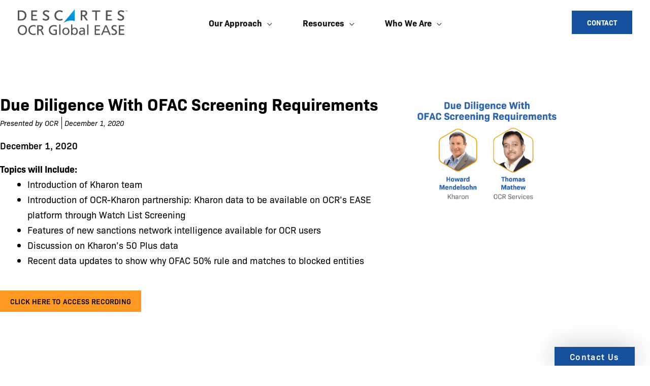

--- FILE ---
content_type: text/css
request_url: https://www.ocr-inc.com/wp-content/uploads/elementor/css/post-9401.css?ver=1768537663
body_size: 796
content:
.elementor-9401 .elementor-element.elementor-element-614c0e5d:not(.elementor-motion-effects-element-type-background), .elementor-9401 .elementor-element.elementor-element-614c0e5d > .elementor-motion-effects-container > .elementor-motion-effects-layer{background-color:#44444400;}.elementor-9401 .elementor-element.elementor-element-614c0e5d{overflow:hidden;transition:background 0.3s, border 0.3s, border-radius 0.3s, box-shadow 0.3s;margin-top:0px;margin-bottom:0px;padding:0px 0px 0px 0px;}.elementor-9401 .elementor-element.elementor-element-614c0e5d > .elementor-background-overlay{transition:background 0.3s, border-radius 0.3s, opacity 0.3s;}.elementor-9401 .elementor-element.elementor-element-cb27c7f:not(.elementor-motion-effects-element-type-background) > .elementor-widget-wrap, .elementor-9401 .elementor-element.elementor-element-cb27c7f > .elementor-widget-wrap > .elementor-motion-effects-container > .elementor-motion-effects-layer{background-color:#444444;}.elementor-9401 .elementor-element.elementor-element-cb27c7f > .elementor-element-populated{transition:background 0.3s, border 0.3s, border-radius 0.3s, box-shadow 0.3s;padding:0px 0px 10px 0px;}.elementor-9401 .elementor-element.elementor-element-cb27c7f > .elementor-element-populated > .elementor-background-overlay{transition:background 0.3s, border-radius 0.3s, opacity 0.3s;}.elementor-9401 .elementor-element.elementor-element-5e0437a1{overflow:hidden;margin-top:0px;margin-bottom:0px;padding:0px 0px 0px 0px;}.elementor-9401 .elementor-element.elementor-element-3def8f05 > .elementor-widget-wrap > .elementor-widget:not(.elementor-widget__width-auto):not(.elementor-widget__width-initial):not(:last-child):not(.elementor-absolute){margin-block-end:10px;}.elementor-9401 .elementor-element.elementor-element-2591e193 .elementor-heading-title{font-size:20px;color:var( --e-global-color-astglobalcolor5 );}.elementor-9401 .elementor-element.elementor-element-5accae3c .elementor-heading-title{font-size:16px;font-weight:500;line-height:1.4em;color:var( --e-global-color-astglobalcolor5 );}.elementor-9401 .elementor-element.elementor-element-7c4dbe01{--divider-border-style:solid;--divider-color:var( --e-global-color-accent );--divider-border-width:1px;}.elementor-9401 .elementor-element.elementor-element-7c4dbe01 .elementor-divider-separator{width:100%;}.elementor-9401 .elementor-element.elementor-element-7c4dbe01 .elementor-divider{padding-block-start:0px;padding-block-end:0px;}.elementor-9401 .elementor-element.elementor-element-6027ca15 > .elementor-widget-container{margin:0px 0px 0px 0px;}.elementor-9401 .elementor-element.elementor-element-6027ca15{font-size:15px;line-height:1.4em;color:#FFFFFF;}.elementor-9401 .elementor-element.elementor-element-436c83f .elementor-button{background-color:var( --e-global-color-accent );fill:var( --e-global-color-astglobalcolor5 );color:var( --e-global-color-astglobalcolor5 );padding:10px 20px 10px 20px;}.elementor-9401 .elementor-element.elementor-element-436c83f .elementor-button:hover, .elementor-9401 .elementor-element.elementor-element-436c83f .elementor-button:focus{background-color:var( --e-global-color-47473b8 );color:var( --e-global-color-d1cc664 );}.elementor-9401 .elementor-element.elementor-element-436c83f > .elementor-widget-container{padding:10px 0px 0px 0px;}.elementor-9401 .elementor-element.elementor-element-436c83f .elementor-button-content-wrapper{flex-direction:row-reverse;}.elementor-9401 .elementor-element.elementor-element-436c83f .elementor-button .elementor-button-content-wrapper{gap:12px;}.elementor-9401 .elementor-element.elementor-element-436c83f .elementor-button:hover svg, .elementor-9401 .elementor-element.elementor-element-436c83f .elementor-button:focus svg{fill:var( --e-global-color-d1cc664 );}.elementor-9401 .elementor-element.elementor-element-25c150 > .elementor-widget-wrap > .elementor-widget:not(.elementor-widget__width-auto):not(.elementor-widget__width-initial):not(:last-child):not(.elementor-absolute){margin-block-end:10px;}.elementor-9401 .elementor-element.elementor-element-1857d8fb .elementor-heading-title{font-size:20px;color:#FFFFFF;}.elementor-9401 .elementor-element.elementor-element-1fa98e25 .elementor-heading-title{font-size:16px;font-weight:500;line-height:1.4em;color:#FFFFFF;}.elementor-9401 .elementor-element.elementor-element-16ad604{--divider-border-style:solid;--divider-color:var( --e-global-color-accent );--divider-border-width:1px;}.elementor-9401 .elementor-element.elementor-element-16ad604 .elementor-divider-separator{width:100%;}.elementor-9401 .elementor-element.elementor-element-16ad604 .elementor-divider{padding-block-start:0px;padding-block-end:0px;}.elementor-9401 .elementor-element.elementor-element-cb3300e{font-size:15px;line-height:1.4em;color:#FFFFFF;}.elementor-9401 .elementor-element.elementor-element-7e24cce7 .elementor-icon-list-items:not(.elementor-inline-items) .elementor-icon-list-item:not(:last-child){padding-block-end:calc(6px/2);}.elementor-9401 .elementor-element.elementor-element-7e24cce7 .elementor-icon-list-items:not(.elementor-inline-items) .elementor-icon-list-item:not(:first-child){margin-block-start:calc(6px/2);}.elementor-9401 .elementor-element.elementor-element-7e24cce7 .elementor-icon-list-items.elementor-inline-items .elementor-icon-list-item{margin-inline:calc(6px/2);}.elementor-9401 .elementor-element.elementor-element-7e24cce7 .elementor-icon-list-items.elementor-inline-items{margin-inline:calc(-6px/2);}.elementor-9401 .elementor-element.elementor-element-7e24cce7 .elementor-icon-list-items.elementor-inline-items .elementor-icon-list-item:after{inset-inline-end:calc(-6px/2);}.elementor-9401 .elementor-element.elementor-element-7e24cce7 .elementor-icon-list-icon i{color:var( --e-global-color-astglobalcolor1 );transition:color 0.3s;}.elementor-9401 .elementor-element.elementor-element-7e24cce7 .elementor-icon-list-icon svg{fill:var( --e-global-color-astglobalcolor1 );transition:fill 0.3s;}.elementor-9401 .elementor-element.elementor-element-7e24cce7 .elementor-icon-list-item:hover .elementor-icon-list-icon i{color:var( --e-global-color-accent );}.elementor-9401 .elementor-element.elementor-element-7e24cce7 .elementor-icon-list-item:hover .elementor-icon-list-icon svg{fill:var( --e-global-color-accent );}.elementor-9401 .elementor-element.elementor-element-7e24cce7{--e-icon-list-icon-size:14px;--icon-vertical-offset:0px;}.elementor-9401 .elementor-element.elementor-element-7e24cce7 .elementor-icon-list-item > .elementor-icon-list-text, .elementor-9401 .elementor-element.elementor-element-7e24cce7 .elementor-icon-list-item > a{font-weight:500;}.elementor-9401 .elementor-element.elementor-element-7e24cce7 .elementor-icon-list-text{color:var( --e-global-color-secondary );transition:color 0.3s;}.elementor-9401 .elementor-element.elementor-element-7e24cce7 .elementor-icon-list-item:hover .elementor-icon-list-text{color:var( --e-global-color-astglobalcolor1 );}.elementor-9401 .elementor-element.elementor-element-65d1fdce > .elementor-widget-wrap > .elementor-widget:not(.elementor-widget__width-auto):not(.elementor-widget__width-initial):not(:last-child):not(.elementor-absolute){margin-block-end:10px;}.elementor-9401 .elementor-element.elementor-element-1d069104 .elementor-heading-title{font-size:20px;color:#FFFFFF;}.elementor-9401 .elementor-element.elementor-element-721be20b .elementor-heading-title{font-size:16px;font-weight:500;line-height:1.4em;color:#FFFFFF;}.elementor-9401 .elementor-element.elementor-element-752b6c5b{--divider-border-style:solid;--divider-color:var( --e-global-color-accent );--divider-border-width:1px;}.elementor-9401 .elementor-element.elementor-element-752b6c5b .elementor-divider-separator{width:100%;}.elementor-9401 .elementor-element.elementor-element-752b6c5b .elementor-divider{padding-block-start:0px;padding-block-end:0px;}.elementor-9401 .elementor-element.elementor-element-39dd564e{font-size:15px;line-height:1.4em;color:#FFFFFF;}.elementor-9401 .elementor-element.elementor-element-4f5c24e .elementor-icon-list-items:not(.elementor-inline-items) .elementor-icon-list-item:not(:last-child){padding-block-end:calc(6px/2);}.elementor-9401 .elementor-element.elementor-element-4f5c24e .elementor-icon-list-items:not(.elementor-inline-items) .elementor-icon-list-item:not(:first-child){margin-block-start:calc(6px/2);}.elementor-9401 .elementor-element.elementor-element-4f5c24e .elementor-icon-list-items.elementor-inline-items .elementor-icon-list-item{margin-inline:calc(6px/2);}.elementor-9401 .elementor-element.elementor-element-4f5c24e .elementor-icon-list-items.elementor-inline-items{margin-inline:calc(-6px/2);}.elementor-9401 .elementor-element.elementor-element-4f5c24e .elementor-icon-list-items.elementor-inline-items .elementor-icon-list-item:after{inset-inline-end:calc(-6px/2);}.elementor-9401 .elementor-element.elementor-element-4f5c24e .elementor-icon-list-icon i{color:var( --e-global-color-astglobalcolor1 );transition:color 0.3s;}.elementor-9401 .elementor-element.elementor-element-4f5c24e .elementor-icon-list-icon svg{fill:var( --e-global-color-astglobalcolor1 );transition:fill 0.3s;}.elementor-9401 .elementor-element.elementor-element-4f5c24e .elementor-icon-list-item:hover .elementor-icon-list-icon i{color:var( --e-global-color-accent );}.elementor-9401 .elementor-element.elementor-element-4f5c24e .elementor-icon-list-item:hover .elementor-icon-list-icon svg{fill:var( --e-global-color-accent );}.elementor-9401 .elementor-element.elementor-element-4f5c24e{--e-icon-list-icon-size:14px;--icon-vertical-offset:0px;}.elementor-9401 .elementor-element.elementor-element-4f5c24e .elementor-icon-list-item > .elementor-icon-list-text, .elementor-9401 .elementor-element.elementor-element-4f5c24e .elementor-icon-list-item > a{font-weight:500;}.elementor-9401 .elementor-element.elementor-element-4f5c24e .elementor-icon-list-text{color:var( --e-global-color-secondary );transition:color 0.3s;}.elementor-9401 .elementor-element.elementor-element-4f5c24e .elementor-icon-list-item:hover .elementor-icon-list-text{color:var( --e-global-color-astglobalcolor1 );}@media(max-width:1024px) and (min-width:768px){.elementor-9401 .elementor-element.elementor-element-3def8f05{width:100%;}.elementor-9401 .elementor-element.elementor-element-25c150{width:100%;}.elementor-9401 .elementor-element.elementor-element-65d1fdce{width:100%;}}@media(max-width:1024px){.elementor-9401 .elementor-element.elementor-element-614c0e5d{margin-top:0px;margin-bottom:0px;padding:0px 0px 0px 0px;}.elementor-9401 .elementor-element.elementor-element-cb27c7f > .elementor-element-populated{padding:0px 0px 0px 0px;}.elementor-9401 .elementor-element.elementor-element-7e24cce7 .elementor-icon-list-items:not(.elementor-inline-items) .elementor-icon-list-item:not(:last-child){padding-block-end:calc(0px/2);}.elementor-9401 .elementor-element.elementor-element-7e24cce7 .elementor-icon-list-items:not(.elementor-inline-items) .elementor-icon-list-item:not(:first-child){margin-block-start:calc(0px/2);}.elementor-9401 .elementor-element.elementor-element-7e24cce7 .elementor-icon-list-items.elementor-inline-items .elementor-icon-list-item{margin-inline:calc(0px/2);}.elementor-9401 .elementor-element.elementor-element-7e24cce7 .elementor-icon-list-items.elementor-inline-items{margin-inline:calc(-0px/2);}.elementor-9401 .elementor-element.elementor-element-7e24cce7 .elementor-icon-list-items.elementor-inline-items .elementor-icon-list-item:after{inset-inline-end:calc(-0px/2);}.elementor-9401 .elementor-element.elementor-element-4f5c24e .elementor-icon-list-items:not(.elementor-inline-items) .elementor-icon-list-item:not(:last-child){padding-block-end:calc(0px/2);}.elementor-9401 .elementor-element.elementor-element-4f5c24e .elementor-icon-list-items:not(.elementor-inline-items) .elementor-icon-list-item:not(:first-child){margin-block-start:calc(0px/2);}.elementor-9401 .elementor-element.elementor-element-4f5c24e .elementor-icon-list-items.elementor-inline-items .elementor-icon-list-item{margin-inline:calc(0px/2);}.elementor-9401 .elementor-element.elementor-element-4f5c24e .elementor-icon-list-items.elementor-inline-items{margin-inline:calc(-0px/2);}.elementor-9401 .elementor-element.elementor-element-4f5c24e .elementor-icon-list-items.elementor-inline-items .elementor-icon-list-item:after{inset-inline-end:calc(-0px/2);}}@media(max-width:767px){.elementor-9401 .elementor-element.elementor-element-614c0e5d{margin-top:0px;margin-bottom:0px;}.elementor-9401 .elementor-element.elementor-element-5accae3c .elementor-heading-title{line-height:1.2em;}.elementor-9401 .elementor-element.elementor-element-1fa98e25 .elementor-heading-title{line-height:1.2em;}.elementor-9401 .elementor-element.elementor-element-7e24cce7 .elementor-icon-list-items:not(.elementor-inline-items) .elementor-icon-list-item:not(:last-child){padding-block-end:calc(0px/2);}.elementor-9401 .elementor-element.elementor-element-7e24cce7 .elementor-icon-list-items:not(.elementor-inline-items) .elementor-icon-list-item:not(:first-child){margin-block-start:calc(0px/2);}.elementor-9401 .elementor-element.elementor-element-7e24cce7 .elementor-icon-list-items.elementor-inline-items .elementor-icon-list-item{margin-inline:calc(0px/2);}.elementor-9401 .elementor-element.elementor-element-7e24cce7 .elementor-icon-list-items.elementor-inline-items{margin-inline:calc(-0px/2);}.elementor-9401 .elementor-element.elementor-element-7e24cce7 .elementor-icon-list-items.elementor-inline-items .elementor-icon-list-item:after{inset-inline-end:calc(-0px/2);}.elementor-9401 .elementor-element.elementor-element-7e24cce7 .elementor-icon-list-item > .elementor-icon-list-text, .elementor-9401 .elementor-element.elementor-element-7e24cce7 .elementor-icon-list-item > a{font-size:16px;}.elementor-9401 .elementor-element.elementor-element-721be20b .elementor-heading-title{line-height:1.2em;}.elementor-9401 .elementor-element.elementor-element-4f5c24e .elementor-icon-list-items:not(.elementor-inline-items) .elementor-icon-list-item:not(:last-child){padding-block-end:calc(0px/2);}.elementor-9401 .elementor-element.elementor-element-4f5c24e .elementor-icon-list-items:not(.elementor-inline-items) .elementor-icon-list-item:not(:first-child){margin-block-start:calc(0px/2);}.elementor-9401 .elementor-element.elementor-element-4f5c24e .elementor-icon-list-items.elementor-inline-items .elementor-icon-list-item{margin-inline:calc(0px/2);}.elementor-9401 .elementor-element.elementor-element-4f5c24e .elementor-icon-list-items.elementor-inline-items{margin-inline:calc(-0px/2);}.elementor-9401 .elementor-element.elementor-element-4f5c24e .elementor-icon-list-items.elementor-inline-items .elementor-icon-list-item:after{inset-inline-end:calc(-0px/2);}.elementor-9401 .elementor-element.elementor-element-4f5c24e .elementor-icon-list-item > .elementor-icon-list-text, .elementor-9401 .elementor-element.elementor-element-4f5c24e .elementor-icon-list-item > a{font-size:16px;}}

--- FILE ---
content_type: text/css
request_url: https://www.ocr-inc.com/wp-content/uploads/elementor/css/post-9679.css?ver=1768537663
body_size: 937
content:
.elementor-9679 .elementor-element.elementor-element-337111a6:not(.elementor-motion-effects-element-type-background), .elementor-9679 .elementor-element.elementor-element-337111a6 > .elementor-motion-effects-container > .elementor-motion-effects-layer{background-color:#44444400;}.elementor-9679 .elementor-element.elementor-element-337111a6{overflow:hidden;transition:background 0.3s, border 0.3s, border-radius 0.3s, box-shadow 0.3s;margin-top:0px;margin-bottom:0px;padding:0px 0px 0px 0px;}.elementor-9679 .elementor-element.elementor-element-337111a6 > .elementor-background-overlay{transition:background 0.3s, border-radius 0.3s, opacity 0.3s;}.elementor-9679 .elementor-element.elementor-element-2e5c3a03:not(.elementor-motion-effects-element-type-background) > .elementor-widget-wrap, .elementor-9679 .elementor-element.elementor-element-2e5c3a03 > .elementor-widget-wrap > .elementor-motion-effects-container > .elementor-motion-effects-layer{background-color:#444444;}.elementor-9679 .elementor-element.elementor-element-2e5c3a03 > .elementor-element-populated{transition:background 0.3s, border 0.3s, border-radius 0.3s, box-shadow 0.3s;padding:0px 0px 10px 0px;}.elementor-9679 .elementor-element.elementor-element-2e5c3a03 > .elementor-element-populated > .elementor-background-overlay{transition:background 0.3s, border-radius 0.3s, opacity 0.3s;}.elementor-9679 .elementor-element.elementor-element-1b1ee9c0{overflow:hidden;margin-top:0px;margin-bottom:0px;padding:0px 0px 0px 0px;}.elementor-9679 .elementor-element.elementor-element-815d0c0 > .elementor-widget-wrap > .elementor-widget:not(.elementor-widget__width-auto):not(.elementor-widget__width-initial):not(:last-child):not(.elementor-absolute){margin-block-end:10px;}.elementor-9679 .elementor-element.elementor-element-fc90d26 .elementor-heading-title{font-size:20px;color:var( --e-global-color-astglobalcolor5 );}.elementor-9679 .elementor-element.elementor-element-6ee2a2b9{--divider-border-style:solid;--divider-color:var( --e-global-color-accent );--divider-border-width:1px;}.elementor-9679 .elementor-element.elementor-element-6ee2a2b9 .elementor-divider-separator{width:100%;}.elementor-9679 .elementor-element.elementor-element-6ee2a2b9 .elementor-divider{padding-block-start:0px;padding-block-end:0px;}.elementor-9679 .elementor-element.elementor-element-6396ee62 > .elementor-widget-container{margin:0px 0px 0px 0px;}.elementor-9679 .elementor-element.elementor-element-6396ee62{font-size:15px;line-height:1.4em;color:#FFFFFF;}.elementor-9679 .elementor-element.elementor-element-10f8d1c .elementor-icon-list-items:not(.elementor-inline-items) .elementor-icon-list-item:not(:last-child){padding-block-end:calc(6px/2);}.elementor-9679 .elementor-element.elementor-element-10f8d1c .elementor-icon-list-items:not(.elementor-inline-items) .elementor-icon-list-item:not(:first-child){margin-block-start:calc(6px/2);}.elementor-9679 .elementor-element.elementor-element-10f8d1c .elementor-icon-list-items.elementor-inline-items .elementor-icon-list-item{margin-inline:calc(6px/2);}.elementor-9679 .elementor-element.elementor-element-10f8d1c .elementor-icon-list-items.elementor-inline-items{margin-inline:calc(-6px/2);}.elementor-9679 .elementor-element.elementor-element-10f8d1c .elementor-icon-list-items.elementor-inline-items .elementor-icon-list-item:after{inset-inline-end:calc(-6px/2);}.elementor-9679 .elementor-element.elementor-element-10f8d1c .elementor-icon-list-icon i{color:var( --e-global-color-astglobalcolor1 );transition:color 0.3s;}.elementor-9679 .elementor-element.elementor-element-10f8d1c .elementor-icon-list-icon svg{fill:var( --e-global-color-astglobalcolor1 );transition:fill 0.3s;}.elementor-9679 .elementor-element.elementor-element-10f8d1c .elementor-icon-list-item:hover .elementor-icon-list-icon i{color:var( --e-global-color-accent );}.elementor-9679 .elementor-element.elementor-element-10f8d1c .elementor-icon-list-item:hover .elementor-icon-list-icon svg{fill:var( --e-global-color-accent );}.elementor-9679 .elementor-element.elementor-element-10f8d1c{--e-icon-list-icon-size:14px;--icon-vertical-offset:0px;}.elementor-9679 .elementor-element.elementor-element-10f8d1c .elementor-icon-list-item > .elementor-icon-list-text, .elementor-9679 .elementor-element.elementor-element-10f8d1c .elementor-icon-list-item > a{font-weight:500;}.elementor-9679 .elementor-element.elementor-element-10f8d1c .elementor-icon-list-text{color:var( --e-global-color-secondary );transition:color 0.3s;}.elementor-9679 .elementor-element.elementor-element-10f8d1c .elementor-icon-list-item:hover .elementor-icon-list-text{color:var( --e-global-color-astglobalcolor1 );}.elementor-9679 .elementor-element.elementor-element-294ba072 > .elementor-widget-wrap > .elementor-widget:not(.elementor-widget__width-auto):not(.elementor-widget__width-initial):not(:last-child):not(.elementor-absolute){margin-block-end:10px;}.elementor-9679 .elementor-element.elementor-element-644e1abf .elementor-heading-title{font-size:20px;color:#FFFFFF;}.elementor-9679 .elementor-element.elementor-element-5b40941b{--divider-border-style:solid;--divider-color:var( --e-global-color-accent );--divider-border-width:1px;}.elementor-9679 .elementor-element.elementor-element-5b40941b .elementor-divider-separator{width:100%;}.elementor-9679 .elementor-element.elementor-element-5b40941b .elementor-divider{padding-block-start:0px;padding-block-end:0px;}.elementor-9679 .elementor-element.elementor-element-0e3bc82 > .elementor-widget-container{margin:0px 0px 0px 0px;}.elementor-9679 .elementor-element.elementor-element-0e3bc82{font-size:15px;line-height:1.4em;color:#FFFFFF;}.elementor-9679 .elementor-element.elementor-element-2074a8a9 .elementor-icon-list-items:not(.elementor-inline-items) .elementor-icon-list-item:not(:last-child){padding-block-end:calc(6px/2);}.elementor-9679 .elementor-element.elementor-element-2074a8a9 .elementor-icon-list-items:not(.elementor-inline-items) .elementor-icon-list-item:not(:first-child){margin-block-start:calc(6px/2);}.elementor-9679 .elementor-element.elementor-element-2074a8a9 .elementor-icon-list-items.elementor-inline-items .elementor-icon-list-item{margin-inline:calc(6px/2);}.elementor-9679 .elementor-element.elementor-element-2074a8a9 .elementor-icon-list-items.elementor-inline-items{margin-inline:calc(-6px/2);}.elementor-9679 .elementor-element.elementor-element-2074a8a9 .elementor-icon-list-items.elementor-inline-items .elementor-icon-list-item:after{inset-inline-end:calc(-6px/2);}.elementor-9679 .elementor-element.elementor-element-2074a8a9 .elementor-icon-list-icon i{color:var( --e-global-color-astglobalcolor1 );transition:color 0.3s;}.elementor-9679 .elementor-element.elementor-element-2074a8a9 .elementor-icon-list-icon svg{fill:var( --e-global-color-astglobalcolor1 );transition:fill 0.3s;}.elementor-9679 .elementor-element.elementor-element-2074a8a9 .elementor-icon-list-item:hover .elementor-icon-list-icon i{color:var( --e-global-color-accent );}.elementor-9679 .elementor-element.elementor-element-2074a8a9 .elementor-icon-list-item:hover .elementor-icon-list-icon svg{fill:var( --e-global-color-accent );}.elementor-9679 .elementor-element.elementor-element-2074a8a9{--e-icon-list-icon-size:14px;--icon-vertical-offset:0px;}.elementor-9679 .elementor-element.elementor-element-2074a8a9 .elementor-icon-list-item > .elementor-icon-list-text, .elementor-9679 .elementor-element.elementor-element-2074a8a9 .elementor-icon-list-item > a{font-weight:500;}.elementor-9679 .elementor-element.elementor-element-2074a8a9 .elementor-icon-list-text{color:var( --e-global-color-secondary );transition:color 0.3s;}.elementor-9679 .elementor-element.elementor-element-2074a8a9 .elementor-icon-list-item:hover .elementor-icon-list-text{color:var( --e-global-color-astglobalcolor1 );}.elementor-9679 .elementor-element.elementor-element-7c630742 > .elementor-widget-wrap > .elementor-widget:not(.elementor-widget__width-auto):not(.elementor-widget__width-initial):not(:last-child):not(.elementor-absolute){margin-block-end:10px;}.elementor-9679 .elementor-element.elementor-element-3b69f9f1 .elementor-heading-title{font-size:20px;color:#FFFFFF;}.elementor-9679 .elementor-element.elementor-element-384daaeb{--divider-border-style:solid;--divider-color:var( --e-global-color-accent );--divider-border-width:1px;}.elementor-9679 .elementor-element.elementor-element-384daaeb .elementor-divider-separator{width:100%;}.elementor-9679 .elementor-element.elementor-element-384daaeb .elementor-divider{padding-block-start:0px;padding-block-end:0px;}.elementor-9679 .elementor-element.elementor-element-b105126 > .elementor-widget-container{margin:0px 0px 0px 0px;}.elementor-9679 .elementor-element.elementor-element-b105126{font-size:15px;line-height:1.4em;color:#FFFFFF;}.elementor-9679 .elementor-element.elementor-element-6511f54 .elementor-icon-list-items:not(.elementor-inline-items) .elementor-icon-list-item:not(:last-child){padding-block-end:calc(6px/2);}.elementor-9679 .elementor-element.elementor-element-6511f54 .elementor-icon-list-items:not(.elementor-inline-items) .elementor-icon-list-item:not(:first-child){margin-block-start:calc(6px/2);}.elementor-9679 .elementor-element.elementor-element-6511f54 .elementor-icon-list-items.elementor-inline-items .elementor-icon-list-item{margin-inline:calc(6px/2);}.elementor-9679 .elementor-element.elementor-element-6511f54 .elementor-icon-list-items.elementor-inline-items{margin-inline:calc(-6px/2);}.elementor-9679 .elementor-element.elementor-element-6511f54 .elementor-icon-list-items.elementor-inline-items .elementor-icon-list-item:after{inset-inline-end:calc(-6px/2);}.elementor-9679 .elementor-element.elementor-element-6511f54 .elementor-icon-list-icon i{color:var( --e-global-color-astglobalcolor1 );transition:color 0.3s;}.elementor-9679 .elementor-element.elementor-element-6511f54 .elementor-icon-list-icon svg{fill:var( --e-global-color-astglobalcolor1 );transition:fill 0.3s;}.elementor-9679 .elementor-element.elementor-element-6511f54 .elementor-icon-list-item:hover .elementor-icon-list-icon i{color:var( --e-global-color-accent );}.elementor-9679 .elementor-element.elementor-element-6511f54 .elementor-icon-list-item:hover .elementor-icon-list-icon svg{fill:var( --e-global-color-accent );}.elementor-9679 .elementor-element.elementor-element-6511f54{--e-icon-list-icon-size:14px;--icon-vertical-offset:0px;}.elementor-9679 .elementor-element.elementor-element-6511f54 .elementor-icon-list-item > .elementor-icon-list-text, .elementor-9679 .elementor-element.elementor-element-6511f54 .elementor-icon-list-item > a{font-weight:500;}.elementor-9679 .elementor-element.elementor-element-6511f54 .elementor-icon-list-text{color:var( --e-global-color-secondary );transition:color 0.3s;}.elementor-9679 .elementor-element.elementor-element-6511f54 .elementor-icon-list-item:hover .elementor-icon-list-text{color:var( --e-global-color-astglobalcolor1 );}.elementor-9679 .elementor-element.elementor-element-d3b0ece > .elementor-widget-wrap > .elementor-widget:not(.elementor-widget__width-auto):not(.elementor-widget__width-initial):not(:last-child):not(.elementor-absolute){margin-block-end:10px;}.elementor-9679 .elementor-element.elementor-element-ec25924 .elementor-heading-title{font-size:20px;color:#FFFFFF;}.elementor-9679 .elementor-element.elementor-element-b44e014{--divider-border-style:solid;--divider-color:var( --e-global-color-accent );--divider-border-width:1px;}.elementor-9679 .elementor-element.elementor-element-b44e014 .elementor-divider-separator{width:100%;}.elementor-9679 .elementor-element.elementor-element-b44e014 .elementor-divider{padding-block-start:0px;padding-block-end:0px;}.elementor-9679 .elementor-element.elementor-element-06b0b13 > .elementor-widget-container{margin:0px 0px 0px 0px;}.elementor-9679 .elementor-element.elementor-element-06b0b13{font-size:15px;line-height:1.4em;color:#FFFFFF;}.elementor-9679 .elementor-element.elementor-element-e7ad907 .elementor-icon-list-items:not(.elementor-inline-items) .elementor-icon-list-item:not(:last-child){padding-block-end:calc(6px/2);}.elementor-9679 .elementor-element.elementor-element-e7ad907 .elementor-icon-list-items:not(.elementor-inline-items) .elementor-icon-list-item:not(:first-child){margin-block-start:calc(6px/2);}.elementor-9679 .elementor-element.elementor-element-e7ad907 .elementor-icon-list-items.elementor-inline-items .elementor-icon-list-item{margin-inline:calc(6px/2);}.elementor-9679 .elementor-element.elementor-element-e7ad907 .elementor-icon-list-items.elementor-inline-items{margin-inline:calc(-6px/2);}.elementor-9679 .elementor-element.elementor-element-e7ad907 .elementor-icon-list-items.elementor-inline-items .elementor-icon-list-item:after{inset-inline-end:calc(-6px/2);}.elementor-9679 .elementor-element.elementor-element-e7ad907 .elementor-icon-list-icon i{color:var( --e-global-color-astglobalcolor1 );transition:color 0.3s;}.elementor-9679 .elementor-element.elementor-element-e7ad907 .elementor-icon-list-icon svg{fill:var( --e-global-color-astglobalcolor1 );transition:fill 0.3s;}.elementor-9679 .elementor-element.elementor-element-e7ad907 .elementor-icon-list-item:hover .elementor-icon-list-icon i{color:var( --e-global-color-accent );}.elementor-9679 .elementor-element.elementor-element-e7ad907 .elementor-icon-list-item:hover .elementor-icon-list-icon svg{fill:var( --e-global-color-accent );}.elementor-9679 .elementor-element.elementor-element-e7ad907{--e-icon-list-icon-size:14px;--icon-vertical-offset:0px;}.elementor-9679 .elementor-element.elementor-element-e7ad907 .elementor-icon-list-item > .elementor-icon-list-text, .elementor-9679 .elementor-element.elementor-element-e7ad907 .elementor-icon-list-item > a{font-weight:500;}.elementor-9679 .elementor-element.elementor-element-e7ad907 .elementor-icon-list-text{color:var( --e-global-color-secondary );transition:color 0.3s;}.elementor-9679 .elementor-element.elementor-element-e7ad907 .elementor-icon-list-item:hover .elementor-icon-list-text{color:var( --e-global-color-astglobalcolor1 );}@media(max-width:1024px) and (min-width:768px){.elementor-9679 .elementor-element.elementor-element-815d0c0{width:100%;}.elementor-9679 .elementor-element.elementor-element-294ba072{width:100%;}.elementor-9679 .elementor-element.elementor-element-7c630742{width:100%;}.elementor-9679 .elementor-element.elementor-element-d3b0ece{width:100%;}}@media(max-width:1024px){.elementor-9679 .elementor-element.elementor-element-337111a6{margin-top:0px;margin-bottom:0px;padding:0px 0px 0px 0px;}.elementor-9679 .elementor-element.elementor-element-2e5c3a03 > .elementor-element-populated{padding:0px 0px 0px 0px;}.elementor-9679 .elementor-element.elementor-element-10f8d1c .elementor-icon-list-items:not(.elementor-inline-items) .elementor-icon-list-item:not(:last-child){padding-block-end:calc(0px/2);}.elementor-9679 .elementor-element.elementor-element-10f8d1c .elementor-icon-list-items:not(.elementor-inline-items) .elementor-icon-list-item:not(:first-child){margin-block-start:calc(0px/2);}.elementor-9679 .elementor-element.elementor-element-10f8d1c .elementor-icon-list-items.elementor-inline-items .elementor-icon-list-item{margin-inline:calc(0px/2);}.elementor-9679 .elementor-element.elementor-element-10f8d1c .elementor-icon-list-items.elementor-inline-items{margin-inline:calc(-0px/2);}.elementor-9679 .elementor-element.elementor-element-10f8d1c .elementor-icon-list-items.elementor-inline-items .elementor-icon-list-item:after{inset-inline-end:calc(-0px/2);}.elementor-9679 .elementor-element.elementor-element-2074a8a9 .elementor-icon-list-items:not(.elementor-inline-items) .elementor-icon-list-item:not(:last-child){padding-block-end:calc(0px/2);}.elementor-9679 .elementor-element.elementor-element-2074a8a9 .elementor-icon-list-items:not(.elementor-inline-items) .elementor-icon-list-item:not(:first-child){margin-block-start:calc(0px/2);}.elementor-9679 .elementor-element.elementor-element-2074a8a9 .elementor-icon-list-items.elementor-inline-items .elementor-icon-list-item{margin-inline:calc(0px/2);}.elementor-9679 .elementor-element.elementor-element-2074a8a9 .elementor-icon-list-items.elementor-inline-items{margin-inline:calc(-0px/2);}.elementor-9679 .elementor-element.elementor-element-2074a8a9 .elementor-icon-list-items.elementor-inline-items .elementor-icon-list-item:after{inset-inline-end:calc(-0px/2);}.elementor-9679 .elementor-element.elementor-element-6511f54 .elementor-icon-list-items:not(.elementor-inline-items) .elementor-icon-list-item:not(:last-child){padding-block-end:calc(0px/2);}.elementor-9679 .elementor-element.elementor-element-6511f54 .elementor-icon-list-items:not(.elementor-inline-items) .elementor-icon-list-item:not(:first-child){margin-block-start:calc(0px/2);}.elementor-9679 .elementor-element.elementor-element-6511f54 .elementor-icon-list-items.elementor-inline-items .elementor-icon-list-item{margin-inline:calc(0px/2);}.elementor-9679 .elementor-element.elementor-element-6511f54 .elementor-icon-list-items.elementor-inline-items{margin-inline:calc(-0px/2);}.elementor-9679 .elementor-element.elementor-element-6511f54 .elementor-icon-list-items.elementor-inline-items .elementor-icon-list-item:after{inset-inline-end:calc(-0px/2);}.elementor-9679 .elementor-element.elementor-element-e7ad907 .elementor-icon-list-items:not(.elementor-inline-items) .elementor-icon-list-item:not(:last-child){padding-block-end:calc(0px/2);}.elementor-9679 .elementor-element.elementor-element-e7ad907 .elementor-icon-list-items:not(.elementor-inline-items) .elementor-icon-list-item:not(:first-child){margin-block-start:calc(0px/2);}.elementor-9679 .elementor-element.elementor-element-e7ad907 .elementor-icon-list-items.elementor-inline-items .elementor-icon-list-item{margin-inline:calc(0px/2);}.elementor-9679 .elementor-element.elementor-element-e7ad907 .elementor-icon-list-items.elementor-inline-items{margin-inline:calc(-0px/2);}.elementor-9679 .elementor-element.elementor-element-e7ad907 .elementor-icon-list-items.elementor-inline-items .elementor-icon-list-item:after{inset-inline-end:calc(-0px/2);}}@media(max-width:767px){.elementor-9679 .elementor-element.elementor-element-337111a6{margin-top:0px;margin-bottom:0px;}.elementor-9679 .elementor-element.elementor-element-10f8d1c .elementor-icon-list-items:not(.elementor-inline-items) .elementor-icon-list-item:not(:last-child){padding-block-end:calc(0px/2);}.elementor-9679 .elementor-element.elementor-element-10f8d1c .elementor-icon-list-items:not(.elementor-inline-items) .elementor-icon-list-item:not(:first-child){margin-block-start:calc(0px/2);}.elementor-9679 .elementor-element.elementor-element-10f8d1c .elementor-icon-list-items.elementor-inline-items .elementor-icon-list-item{margin-inline:calc(0px/2);}.elementor-9679 .elementor-element.elementor-element-10f8d1c .elementor-icon-list-items.elementor-inline-items{margin-inline:calc(-0px/2);}.elementor-9679 .elementor-element.elementor-element-10f8d1c .elementor-icon-list-items.elementor-inline-items .elementor-icon-list-item:after{inset-inline-end:calc(-0px/2);}.elementor-9679 .elementor-element.elementor-element-10f8d1c .elementor-icon-list-item > .elementor-icon-list-text, .elementor-9679 .elementor-element.elementor-element-10f8d1c .elementor-icon-list-item > a{font-size:16px;}.elementor-9679 .elementor-element.elementor-element-2074a8a9 .elementor-icon-list-items:not(.elementor-inline-items) .elementor-icon-list-item:not(:last-child){padding-block-end:calc(0px/2);}.elementor-9679 .elementor-element.elementor-element-2074a8a9 .elementor-icon-list-items:not(.elementor-inline-items) .elementor-icon-list-item:not(:first-child){margin-block-start:calc(0px/2);}.elementor-9679 .elementor-element.elementor-element-2074a8a9 .elementor-icon-list-items.elementor-inline-items .elementor-icon-list-item{margin-inline:calc(0px/2);}.elementor-9679 .elementor-element.elementor-element-2074a8a9 .elementor-icon-list-items.elementor-inline-items{margin-inline:calc(-0px/2);}.elementor-9679 .elementor-element.elementor-element-2074a8a9 .elementor-icon-list-items.elementor-inline-items .elementor-icon-list-item:after{inset-inline-end:calc(-0px/2);}.elementor-9679 .elementor-element.elementor-element-2074a8a9 .elementor-icon-list-item > .elementor-icon-list-text, .elementor-9679 .elementor-element.elementor-element-2074a8a9 .elementor-icon-list-item > a{font-size:16px;}.elementor-9679 .elementor-element.elementor-element-6511f54 .elementor-icon-list-items:not(.elementor-inline-items) .elementor-icon-list-item:not(:last-child){padding-block-end:calc(0px/2);}.elementor-9679 .elementor-element.elementor-element-6511f54 .elementor-icon-list-items:not(.elementor-inline-items) .elementor-icon-list-item:not(:first-child){margin-block-start:calc(0px/2);}.elementor-9679 .elementor-element.elementor-element-6511f54 .elementor-icon-list-items.elementor-inline-items .elementor-icon-list-item{margin-inline:calc(0px/2);}.elementor-9679 .elementor-element.elementor-element-6511f54 .elementor-icon-list-items.elementor-inline-items{margin-inline:calc(-0px/2);}.elementor-9679 .elementor-element.elementor-element-6511f54 .elementor-icon-list-items.elementor-inline-items .elementor-icon-list-item:after{inset-inline-end:calc(-0px/2);}.elementor-9679 .elementor-element.elementor-element-6511f54 .elementor-icon-list-item > .elementor-icon-list-text, .elementor-9679 .elementor-element.elementor-element-6511f54 .elementor-icon-list-item > a{font-size:16px;}.elementor-9679 .elementor-element.elementor-element-e7ad907 .elementor-icon-list-items:not(.elementor-inline-items) .elementor-icon-list-item:not(:last-child){padding-block-end:calc(0px/2);}.elementor-9679 .elementor-element.elementor-element-e7ad907 .elementor-icon-list-items:not(.elementor-inline-items) .elementor-icon-list-item:not(:first-child){margin-block-start:calc(0px/2);}.elementor-9679 .elementor-element.elementor-element-e7ad907 .elementor-icon-list-items.elementor-inline-items .elementor-icon-list-item{margin-inline:calc(0px/2);}.elementor-9679 .elementor-element.elementor-element-e7ad907 .elementor-icon-list-items.elementor-inline-items{margin-inline:calc(-0px/2);}.elementor-9679 .elementor-element.elementor-element-e7ad907 .elementor-icon-list-items.elementor-inline-items .elementor-icon-list-item:after{inset-inline-end:calc(-0px/2);}.elementor-9679 .elementor-element.elementor-element-e7ad907 .elementor-icon-list-item > .elementor-icon-list-text, .elementor-9679 .elementor-element.elementor-element-e7ad907 .elementor-icon-list-item > a{font-size:16px;}}

--- FILE ---
content_type: text/css
request_url: https://www.ocr-inc.com/wp-content/uploads/elementor/css/post-9682.css?ver=1768537663
body_size: 534
content:
.elementor-9682 .elementor-element.elementor-element-75d80dfa:not(.elementor-motion-effects-element-type-background), .elementor-9682 .elementor-element.elementor-element-75d80dfa > .elementor-motion-effects-container > .elementor-motion-effects-layer{background-color:#44444400;}.elementor-9682 .elementor-element.elementor-element-75d80dfa{overflow:hidden;transition:background 0.3s, border 0.3s, border-radius 0.3s, box-shadow 0.3s;margin-top:0px;margin-bottom:0px;padding:0px 0px 0px 0px;}.elementor-9682 .elementor-element.elementor-element-75d80dfa > .elementor-background-overlay{transition:background 0.3s, border-radius 0.3s, opacity 0.3s;}.elementor-9682 .elementor-element.elementor-element-17de0994:not(.elementor-motion-effects-element-type-background) > .elementor-widget-wrap, .elementor-9682 .elementor-element.elementor-element-17de0994 > .elementor-widget-wrap > .elementor-motion-effects-container > .elementor-motion-effects-layer{background-color:#444444;}.elementor-9682 .elementor-element.elementor-element-17de0994 > .elementor-element-populated{transition:background 0.3s, border 0.3s, border-radius 0.3s, box-shadow 0.3s;padding:0px 0px 10px 0px;}.elementor-9682 .elementor-element.elementor-element-17de0994 > .elementor-element-populated > .elementor-background-overlay{transition:background 0.3s, border-radius 0.3s, opacity 0.3s;}.elementor-9682 .elementor-element.elementor-element-173444e1{overflow:hidden;margin-top:0px;margin-bottom:0px;padding:0px 0px 0px 0px;}.elementor-9682 .elementor-element.elementor-element-44700bc > .elementor-widget-wrap > .elementor-widget:not(.elementor-widget__width-auto):not(.elementor-widget__width-initial):not(:last-child):not(.elementor-absolute){margin-block-end:10px;}.elementor-9682 .elementor-element.elementor-element-4fc6a13b .elementor-heading-title{font-size:20px;color:var( --e-global-color-astglobalcolor5 );}.elementor-9682 .elementor-element.elementor-element-6b8d054c{--divider-border-style:solid;--divider-color:var( --e-global-color-accent );--divider-border-width:1px;}.elementor-9682 .elementor-element.elementor-element-6b8d054c .elementor-divider-separator{width:100%;}.elementor-9682 .elementor-element.elementor-element-6b8d054c .elementor-divider{padding-block-start:0px;padding-block-end:0px;}.elementor-9682 .elementor-element.elementor-element-3ca1222c > .elementor-widget-container{margin:0px 0px 0px 0px;}.elementor-9682 .elementor-element.elementor-element-3ca1222c{font-size:15px;line-height:1.4em;color:#FFFFFF;}.elementor-9682 .elementor-element.elementor-element-69d3ea4e .elementor-icon-list-items:not(.elementor-inline-items) .elementor-icon-list-item:not(:last-child){padding-block-end:calc(6px/2);}.elementor-9682 .elementor-element.elementor-element-69d3ea4e .elementor-icon-list-items:not(.elementor-inline-items) .elementor-icon-list-item:not(:first-child){margin-block-start:calc(6px/2);}.elementor-9682 .elementor-element.elementor-element-69d3ea4e .elementor-icon-list-items.elementor-inline-items .elementor-icon-list-item{margin-inline:calc(6px/2);}.elementor-9682 .elementor-element.elementor-element-69d3ea4e .elementor-icon-list-items.elementor-inline-items{margin-inline:calc(-6px/2);}.elementor-9682 .elementor-element.elementor-element-69d3ea4e .elementor-icon-list-items.elementor-inline-items .elementor-icon-list-item:after{inset-inline-end:calc(-6px/2);}.elementor-9682 .elementor-element.elementor-element-69d3ea4e .elementor-icon-list-icon i{color:var( --e-global-color-astglobalcolor1 );transition:color 0.3s;}.elementor-9682 .elementor-element.elementor-element-69d3ea4e .elementor-icon-list-icon svg{fill:var( --e-global-color-astglobalcolor1 );transition:fill 0.3s;}.elementor-9682 .elementor-element.elementor-element-69d3ea4e .elementor-icon-list-item:hover .elementor-icon-list-icon i{color:var( --e-global-color-accent );}.elementor-9682 .elementor-element.elementor-element-69d3ea4e .elementor-icon-list-item:hover .elementor-icon-list-icon svg{fill:var( --e-global-color-accent );}.elementor-9682 .elementor-element.elementor-element-69d3ea4e{--e-icon-list-icon-size:14px;--icon-vertical-offset:0px;}.elementor-9682 .elementor-element.elementor-element-69d3ea4e .elementor-icon-list-item > .elementor-icon-list-text, .elementor-9682 .elementor-element.elementor-element-69d3ea4e .elementor-icon-list-item > a{font-weight:500;}.elementor-9682 .elementor-element.elementor-element-69d3ea4e .elementor-icon-list-text{color:var( --e-global-color-secondary );transition:color 0.3s;}.elementor-9682 .elementor-element.elementor-element-69d3ea4e .elementor-icon-list-item:hover .elementor-icon-list-text{color:var( --e-global-color-astglobalcolor1 );}.elementor-9682 .elementor-element.elementor-element-3c82d5b9 > .elementor-widget-wrap > .elementor-widget:not(.elementor-widget__width-auto):not(.elementor-widget__width-initial):not(:last-child):not(.elementor-absolute){margin-block-end:10px;}.elementor-9682 .elementor-element.elementor-element-4a692d15 .elementor-heading-title{font-size:20px;color:#FFFFFF;}.elementor-9682 .elementor-element.elementor-element-3378255c{--divider-border-style:solid;--divider-color:var( --e-global-color-accent );--divider-border-width:1px;}.elementor-9682 .elementor-element.elementor-element-3378255c .elementor-divider-separator{width:100%;}.elementor-9682 .elementor-element.elementor-element-3378255c .elementor-divider{padding-block-start:0px;padding-block-end:0px;}.elementor-9682 .elementor-element.elementor-element-490d8eeb > .elementor-widget-container{margin:0px 0px 0px 0px;}.elementor-9682 .elementor-element.elementor-element-490d8eeb{font-size:15px;line-height:1.4em;color:#FFFFFF;}.elementor-9682 .elementor-element.elementor-element-218577c1 .elementor-icon-list-items:not(.elementor-inline-items) .elementor-icon-list-item:not(:last-child){padding-block-end:calc(6px/2);}.elementor-9682 .elementor-element.elementor-element-218577c1 .elementor-icon-list-items:not(.elementor-inline-items) .elementor-icon-list-item:not(:first-child){margin-block-start:calc(6px/2);}.elementor-9682 .elementor-element.elementor-element-218577c1 .elementor-icon-list-items.elementor-inline-items .elementor-icon-list-item{margin-inline:calc(6px/2);}.elementor-9682 .elementor-element.elementor-element-218577c1 .elementor-icon-list-items.elementor-inline-items{margin-inline:calc(-6px/2);}.elementor-9682 .elementor-element.elementor-element-218577c1 .elementor-icon-list-items.elementor-inline-items .elementor-icon-list-item:after{inset-inline-end:calc(-6px/2);}.elementor-9682 .elementor-element.elementor-element-218577c1 .elementor-icon-list-icon i{color:var( --e-global-color-astglobalcolor1 );transition:color 0.3s;}.elementor-9682 .elementor-element.elementor-element-218577c1 .elementor-icon-list-icon svg{fill:var( --e-global-color-astglobalcolor1 );transition:fill 0.3s;}.elementor-9682 .elementor-element.elementor-element-218577c1 .elementor-icon-list-item:hover .elementor-icon-list-icon i{color:var( --e-global-color-accent );}.elementor-9682 .elementor-element.elementor-element-218577c1 .elementor-icon-list-item:hover .elementor-icon-list-icon svg{fill:var( --e-global-color-accent );}.elementor-9682 .elementor-element.elementor-element-218577c1{--e-icon-list-icon-size:14px;--icon-vertical-offset:0px;}.elementor-9682 .elementor-element.elementor-element-218577c1 .elementor-icon-list-item > .elementor-icon-list-text, .elementor-9682 .elementor-element.elementor-element-218577c1 .elementor-icon-list-item > a{font-weight:500;}.elementor-9682 .elementor-element.elementor-element-218577c1 .elementor-icon-list-text{color:var( --e-global-color-secondary );transition:color 0.3s;}.elementor-9682 .elementor-element.elementor-element-218577c1 .elementor-icon-list-item:hover .elementor-icon-list-text{color:var( --e-global-color-astglobalcolor1 );}@media(max-width:1024px) and (min-width:768px){.elementor-9682 .elementor-element.elementor-element-44700bc{width:100%;}.elementor-9682 .elementor-element.elementor-element-3c82d5b9{width:100%;}}@media(max-width:1024px){.elementor-9682 .elementor-element.elementor-element-75d80dfa{margin-top:0px;margin-bottom:0px;padding:0px 0px 0px 0px;}.elementor-9682 .elementor-element.elementor-element-17de0994 > .elementor-element-populated{padding:0px 0px 0px 0px;}.elementor-9682 .elementor-element.elementor-element-69d3ea4e .elementor-icon-list-items:not(.elementor-inline-items) .elementor-icon-list-item:not(:last-child){padding-block-end:calc(0px/2);}.elementor-9682 .elementor-element.elementor-element-69d3ea4e .elementor-icon-list-items:not(.elementor-inline-items) .elementor-icon-list-item:not(:first-child){margin-block-start:calc(0px/2);}.elementor-9682 .elementor-element.elementor-element-69d3ea4e .elementor-icon-list-items.elementor-inline-items .elementor-icon-list-item{margin-inline:calc(0px/2);}.elementor-9682 .elementor-element.elementor-element-69d3ea4e .elementor-icon-list-items.elementor-inline-items{margin-inline:calc(-0px/2);}.elementor-9682 .elementor-element.elementor-element-69d3ea4e .elementor-icon-list-items.elementor-inline-items .elementor-icon-list-item:after{inset-inline-end:calc(-0px/2);}.elementor-9682 .elementor-element.elementor-element-218577c1 .elementor-icon-list-items:not(.elementor-inline-items) .elementor-icon-list-item:not(:last-child){padding-block-end:calc(0px/2);}.elementor-9682 .elementor-element.elementor-element-218577c1 .elementor-icon-list-items:not(.elementor-inline-items) .elementor-icon-list-item:not(:first-child){margin-block-start:calc(0px/2);}.elementor-9682 .elementor-element.elementor-element-218577c1 .elementor-icon-list-items.elementor-inline-items .elementor-icon-list-item{margin-inline:calc(0px/2);}.elementor-9682 .elementor-element.elementor-element-218577c1 .elementor-icon-list-items.elementor-inline-items{margin-inline:calc(-0px/2);}.elementor-9682 .elementor-element.elementor-element-218577c1 .elementor-icon-list-items.elementor-inline-items .elementor-icon-list-item:after{inset-inline-end:calc(-0px/2);}}@media(max-width:767px){.elementor-9682 .elementor-element.elementor-element-75d80dfa{margin-top:0px;margin-bottom:0px;}.elementor-9682 .elementor-element.elementor-element-69d3ea4e .elementor-icon-list-items:not(.elementor-inline-items) .elementor-icon-list-item:not(:last-child){padding-block-end:calc(0px/2);}.elementor-9682 .elementor-element.elementor-element-69d3ea4e .elementor-icon-list-items:not(.elementor-inline-items) .elementor-icon-list-item:not(:first-child){margin-block-start:calc(0px/2);}.elementor-9682 .elementor-element.elementor-element-69d3ea4e .elementor-icon-list-items.elementor-inline-items .elementor-icon-list-item{margin-inline:calc(0px/2);}.elementor-9682 .elementor-element.elementor-element-69d3ea4e .elementor-icon-list-items.elementor-inline-items{margin-inline:calc(-0px/2);}.elementor-9682 .elementor-element.elementor-element-69d3ea4e .elementor-icon-list-items.elementor-inline-items .elementor-icon-list-item:after{inset-inline-end:calc(-0px/2);}.elementor-9682 .elementor-element.elementor-element-69d3ea4e .elementor-icon-list-item > .elementor-icon-list-text, .elementor-9682 .elementor-element.elementor-element-69d3ea4e .elementor-icon-list-item > a{font-size:16px;}.elementor-9682 .elementor-element.elementor-element-218577c1 .elementor-icon-list-items:not(.elementor-inline-items) .elementor-icon-list-item:not(:last-child){padding-block-end:calc(0px/2);}.elementor-9682 .elementor-element.elementor-element-218577c1 .elementor-icon-list-items:not(.elementor-inline-items) .elementor-icon-list-item:not(:first-child){margin-block-start:calc(0px/2);}.elementor-9682 .elementor-element.elementor-element-218577c1 .elementor-icon-list-items.elementor-inline-items .elementor-icon-list-item{margin-inline:calc(0px/2);}.elementor-9682 .elementor-element.elementor-element-218577c1 .elementor-icon-list-items.elementor-inline-items{margin-inline:calc(-0px/2);}.elementor-9682 .elementor-element.elementor-element-218577c1 .elementor-icon-list-items.elementor-inline-items .elementor-icon-list-item:after{inset-inline-end:calc(-0px/2);}.elementor-9682 .elementor-element.elementor-element-218577c1 .elementor-icon-list-item > .elementor-icon-list-text, .elementor-9682 .elementor-element.elementor-element-218577c1 .elementor-icon-list-item > a{font-size:16px;}}

--- FILE ---
content_type: text/css
request_url: https://www.ocr-inc.com/wp-content/uploads/elementor/css/post-10.css?ver=1768537663
body_size: 1359
content:
.elementor-kit-10{--e-global-color-primary:#000000;--e-global-color-secondary:#FFFFFF;--e-global-color-text:#999999;--e-global-color-accent:#0084B4;--e-global-color-5434135:#444444;--e-global-color-d1cc664:#14509E;--e-global-color-47473b8:#FF9922;--e-global-color-b39b3c4:#14509D;--e-global-color-04161fe:#E8E8E8;--e-global-color-a1dca82:#EEEDEE;--e-global-color-b71e422:#FFCEA8;--e-global-color-93678f0:#D4D4D3;--e-global-color-430f932:#D84646;--e-global-color-a420865:#DBDBDB;--e-global-color-d32bae9:#EFEFEF;--e-global-color-d059e14:#3386C2;--e-global-color-ccf5392:#808080;--e-global-color-d1e7303:#1A59A3;--e-global-color-5de0fb7:#555555;--e-global-color-4da885b:#E32124;--e-global-color-a815d97:#D1D1D1;--e-global-color-9ffdeeb:#FF9922;--e-global-color-c7f8b41:#CBD6E2;--e-global-color-6730825:#C3C3C3;--e-global-color-f405a8d:#F7F7F7;--e-global-color-e3c28e0:#767676;--e-global-color-1b24409:#D7D7D7;--e-global-color-60f6585:#EFEFEF;--e-global-color-b50e028:#EFEFEF;--e-global-color-2ee3d8f:#E5E5E5;--e-global-color-ccf3968:#90DA36;--e-global-color-1592801:#FF6860;--e-global-color-b10aca4:#414141;--e-global-color-d9d0efb:#0F6670;--e-global-color-cdb0574:#CCDFCC;--e-global-color-4a89646:#73BCD9;--e-global-color-777c1ef:#71797F;--e-global-color-5193a66:#4590BF;--e-global-color-8a536c5:#BDE3F2;--e-global-color-4d8887e:#4B697F;--e-global-color-b2ae64b:#1B65A6;--e-global-color-11bc826:#022E54;--e-global-typography-primary-font-family:"bio-sans";--e-global-typography-primary-font-size:42px;--e-global-typography-primary-font-weight:700;--e-global-typography-primary-line-height:46px;--e-global-typography-secondary-font-family:"bio-sans";--e-global-typography-secondary-font-size:36px;--e-global-typography-secondary-font-weight:600;--e-global-typography-secondary-line-height:40px;--e-global-typography-text-font-family:"bio-sans";--e-global-typography-text-font-size:30px;--e-global-typography-text-font-weight:600;--e-global-typography-text-line-height:33px;--e-global-typography-accent-font-family:"bio-sans";--e-global-typography-accent-font-size:22px;--e-global-typography-accent-font-weight:400;--e-global-typography-accent-line-height:24px;--e-global-typography-f66b3e1-font-family:"bio-sans";--e-global-typography-f66b3e1-font-size:22px;--e-global-typography-f66b3e1-font-weight:700;--e-global-typography-f66b3e1-line-height:37px;--e-global-typography-2f36e46-font-family:"bio-sans";--e-global-typography-2f36e46-font-size:20px;--e-global-typography-2f36e46-font-weight:700;--e-global-typography-2f36e46-line-height:24px;--e-global-typography-9560b4d-font-family:"bio-sans";--e-global-typography-9560b4d-font-size:18px;--e-global-typography-9560b4d-font-weight:400;--e-global-typography-9560b4d-line-height:30px;--e-global-typography-9084c26-font-family:"bio-sans";--e-global-typography-9084c26-font-size:18px;--e-global-typography-9084c26-font-weight:400;--e-global-typography-9084c26-line-height:28px;--e-global-typography-00c5b83-font-family:"bio-sans";--e-global-typography-00c5b83-font-size:18px;--e-global-typography-00c5b83-font-weight:400;--e-global-typography-00c5b83-line-height:21px;--e-global-typography-1bf92a6-font-family:"bio-sans";--e-global-typography-1bf92a6-font-size:16px;--e-global-typography-1bf92a6-font-weight:400;--e-global-typography-1bf92a6-line-height:18px;--e-global-typography-94660ff-font-family:"bio-sans";--e-global-typography-94660ff-font-size:15px;--e-global-typography-94660ff-font-weight:400;--e-global-typography-94660ff-line-height:18px;--e-global-typography-119a490-font-family:"bio-sans";--e-global-typography-119a490-font-size:14px;--e-global-typography-119a490-font-weight:700;--e-global-typography-119a490-line-height:22px;--e-global-typography-d50c5a6-font-family:"bio-sans";--e-global-typography-d50c5a6-font-size:14px;--e-global-typography-d50c5a6-font-weight:400;--e-global-typography-d50c5a6-line-height:24px;--e-global-typography-9fb4ff2-font-family:"bio-sans";--e-global-typography-9fb4ff2-font-size:14px;--e-global-typography-9fb4ff2-font-weight:400;--e-global-typography-9fb4ff2-line-height:19px;--e-global-typography-9927d00-font-family:"bio-sans";--e-global-typography-9927d00-font-size:14px;--e-global-typography-9927d00-font-weight:700;--e-global-typography-9927d00-line-height:15px;--e-global-typography-fbb05dc-font-family:"bio-sans";--e-global-typography-fbb05dc-font-size:12px;--e-global-typography-fbb05dc-font-weight:500;--e-global-typography-fbb05dc-line-height:17px;--e-global-typography-11fe625-font-family:"bio-sans";--e-global-typography-11fe625-font-size:12px;--e-global-typography-11fe625-font-weight:400;--e-global-typography-11fe625-line-height:15px;--e-global-typography-52664f2-font-family:"bio-sans";--e-global-typography-52664f2-font-size:12px;--e-global-typography-52664f2-font-weight:700;--e-global-typography-52664f2-line-height:14px;--e-global-typography-82a7892-font-family:"bio-sans";--e-global-typography-82a7892-font-size:12px;--e-global-typography-82a7892-font-weight:400;--e-global-typography-82a7892-line-height:20px;--e-global-typography-c28fe97-font-family:"bio-sans";--e-global-typography-c28fe97-font-size:18px;--e-global-typography-c28fe97-font-weight:700;--e-global-typography-c28fe97-line-height:30px;--e-global-typography-6e67e4b-font-family:"bio-sans";--e-global-typography-6e67e4b-font-size:18px;--e-global-typography-6e67e4b-font-weight:600;--e-global-typography-6e67e4b-line-height:20px;--e-global-typography-000f97d-font-family:"bio-sans";--e-global-typography-000f97d-font-size:30px;--e-global-typography-000f97d-font-weight:700;--e-global-typography-000f97d-line-height:33px;--e-global-typography-16542fc-font-family:"bio-sans";--e-global-typography-16542fc-font-size:20px;--e-global-typography-16542fc-font-weight:600;--e-global-typography-16542fc-line-height:22px;--e-global-typography-1634341-font-family:"bio-sans";--e-global-typography-1634341-font-size:22px;--e-global-typography-1634341-font-weight:700;--e-global-typography-1634341-line-height:24px;--e-global-typography-57e60cd-font-family:"bio-sans";--e-global-typography-57e60cd-font-size:18px;--e-global-typography-57e60cd-font-weight:700;--e-global-typography-57e60cd-line-height:30px;--e-global-typography-832a83f-font-family:"bio-sans";--e-global-typography-832a83f-font-size:20px;--e-global-typography-832a83f-font-weight:700;--e-global-typography-832a83f-line-height:60px;--e-global-typography-5e7fc52-font-family:"bio-sans";--e-global-typography-5e7fc52-font-size:18px;--e-global-typography-5e7fc52-font-weight:400;--e-global-typography-5e7fc52-line-height:21px;--e-global-typography-73ab54d-font-family:"bio-sans";--e-global-typography-73ab54d-font-size:42px;--e-global-typography-73ab54d-font-weight:600;--e-global-typography-73ab54d-line-height:46px;--e-global-typography-1150f91-font-family:"bio-sans";--e-global-typography-1150f91-font-size:18px;--e-global-typography-1150f91-font-weight:600;--e-global-typography-1150f91-line-height:20px;--e-global-typography-b2e54d4-font-family:"bio-sans";--e-global-typography-b2e54d4-font-size:15px;--e-global-typography-b2e54d4-font-weight:400;--e-global-typography-b2e54d4-line-height:20px;--e-global-typography-9aa7981-font-family:"bio-sans";--e-global-typography-9aa7981-font-size:28px;--e-global-typography-9aa7981-font-weight:600;--e-global-typography-9aa7981-line-height:31px;--e-global-typography-12ce6bd-font-family:"bio-sans";--e-global-typography-12ce6bd-font-size:19px;--e-global-typography-12ce6bd-font-weight:600;--e-global-typography-12ce6bd-line-height:60px;--e-global-typography-030f4e7-font-family:"bio-sans";--e-global-typography-030f4e7-font-size:33px;--e-global-typography-030f4e7-font-weight:700;--e-global-typography-030f4e7-line-height:33px;--e-global-typography-d52fafc-font-family:"Figtree";--e-global-typography-d52fafc-font-size:48px;--e-global-typography-d52fafc-font-weight:700;--e-global-typography-d52fafc-line-height:1.3em;--e-global-typography-9ad2cc9-font-family:"Figtree";--e-global-typography-9ad2cc9-font-size:18px;--e-global-typography-9ad2cc9-font-weight:700;--e-global-typography-9ad2cc9-line-height:1.5em;--e-global-typography-bc07430-font-family:"Figtree";--e-global-typography-bc07430-font-size:18px;--e-global-typography-bc07430-font-weight:400;--e-global-typography-bc07430-line-height:1.5em;--e-global-typography-4029f1c-font-family:"Figtree";--e-global-typography-4029f1c-font-size:16px;--e-global-typography-4029f1c-font-weight:400;--e-global-typography-4029f1c-line-height:1.5em;--e-global-typography-40a2315-font-family:"Figtree";--e-global-typography-40a2315-font-size:20px;--e-global-typography-40a2315-font-weight:300;--e-global-typography-40a2315-line-height:1.5em;--e-global-typography-8303696-font-family:"Figtree";--e-global-typography-8303696-font-size:32px;--e-global-typography-8303696-font-weight:700;--e-global-typography-8303696-line-height:1.4em;color:#000000;font-family:"bio-sans", Sans-serif;font-size:18px;font-weight:400;line-height:30px;}.elementor-kit-10 button,.elementor-kit-10 input[type="button"],.elementor-kit-10 input[type="submit"],.elementor-kit-10 .elementor-button{background-color:var( --e-global-color-47473b8 );color:var( --e-global-color-primary );}.elementor-kit-10 button:hover,.elementor-kit-10 button:focus,.elementor-kit-10 input[type="button"]:hover,.elementor-kit-10 input[type="button"]:focus,.elementor-kit-10 input[type="submit"]:hover,.elementor-kit-10 input[type="submit"]:focus,.elementor-kit-10 .elementor-button:hover,.elementor-kit-10 .elementor-button:focus{background-color:var( --e-global-color-47473b8 );color:var( --e-global-color-secondary );}.elementor-kit-10 e-page-transition{background-color:#FFBC7D;}.elementor-kit-10 p{margin-block-end:0px;}.elementor-kit-10 a{color:var( --e-global-color-d1cc664 );}.elementor-kit-10 h1{color:var( --e-global-color-primary );font-family:"Montserrat", Sans-serif;font-size:35px;font-weight:800;line-height:33px;}.elementor-kit-10 h2{color:var( --e-global-color-primary );font-family:"Montserrat", Sans-serif;font-size:30px;font-weight:700;line-height:33px;}.elementor-kit-10 h3{color:var( --e-global-color-primary );font-family:"Montserrat", Sans-serif;font-size:33px;font-weight:600;line-height:33px;}.elementor-kit-10 h4{color:var( --e-global-color-primary );font-family:"Montserrat", Sans-serif;font-size:22px;font-weight:600;line-height:24px;}.elementor-kit-10 h5{font-family:"Montserrat", Sans-serif;}.elementor-kit-10 h6{font-family:"Montserrat", Sans-serif;}.elementor-section.elementor-section-boxed > .elementor-container{max-width:1366px;}.e-con{--container-max-width:1366px;}.elementor-widget:not(:last-child){margin-block-end:0px;}.elementor-element{--widgets-spacing:0px 0px;--widgets-spacing-row:0px;--widgets-spacing-column:0px;}{}h1.entry-title{display:var(--page-title-display);}@media(max-width:1024px){.elementor-kit-10{--e-global-typography-d52fafc-font-size:44px;--e-global-typography-40a2315-font-size:20px;--e-global-typography-40a2315-line-height:1.5em;--e-global-typography-8303696-font-size:28px;font-size:16px;}.elementor-kit-10 h2{font-size:35px;}.elementor-section.elementor-section-boxed > .elementor-container{max-width:1024px;}.e-con{--container-max-width:1024px;}}@media(max-width:767px){.elementor-kit-10{--e-global-typography-d52fafc-font-size:32px;--e-global-typography-40a2315-font-size:18px;--e-global-typography-8303696-font-size:24px;font-size:16px;}.elementor-kit-10 h1{font-size:30px;line-height:1.2em;}.elementor-kit-10 h2{font-size:30px;}.elementor-section.elementor-section-boxed > .elementor-container{max-width:767px;}.e-con{--container-max-width:767px;}}

--- FILE ---
content_type: text/css
request_url: https://www.ocr-inc.com/wp-content/uploads/elementor/css/post-2386.css?ver=1768537664
body_size: 1890
content:
.elementor-2386 .elementor-element.elementor-element-e7bd076:not(.elementor-motion-effects-element-type-background), .elementor-2386 .elementor-element.elementor-element-e7bd076 > .elementor-motion-effects-container > .elementor-motion-effects-layer{background-color:transparent;background-image:linear-gradient(180deg, var( --e-global-color-accent ) 0%, var( --e-global-color-d1cc664 ) 100%);}.elementor-2386 .elementor-element.elementor-element-e7bd076{transition:background 0.3s, border 0.3s, border-radius 0.3s, box-shadow 0.3s;margin-top:0px;margin-bottom:0px;padding:65px 0px 0px 0px;}.elementor-2386 .elementor-element.elementor-element-e7bd076 > .elementor-background-overlay{transition:background 0.3s, border-radius 0.3s, opacity 0.3s;}.elementor-2386 .elementor-element.elementor-element-3a25bc2d > .elementor-widget-container{padding:0px 0px 10px 0px;}.elementor-2386 .elementor-element.elementor-element-3a25bc2d .elementor-heading-title{font-size:18px;font-weight:500;color:#FF9922;}.elementor-2386 .elementor-element.elementor-element-2e100d01 .elementor-icon-list-items:not(.elementor-inline-items) .elementor-icon-list-item:not(:last-child){padding-block-end:calc(10px/2);}.elementor-2386 .elementor-element.elementor-element-2e100d01 .elementor-icon-list-items:not(.elementor-inline-items) .elementor-icon-list-item:not(:first-child){margin-block-start:calc(10px/2);}.elementor-2386 .elementor-element.elementor-element-2e100d01 .elementor-icon-list-items.elementor-inline-items .elementor-icon-list-item{margin-inline:calc(10px/2);}.elementor-2386 .elementor-element.elementor-element-2e100d01 .elementor-icon-list-items.elementor-inline-items{margin-inline:calc(-10px/2);}.elementor-2386 .elementor-element.elementor-element-2e100d01 .elementor-icon-list-items.elementor-inline-items .elementor-icon-list-item:after{inset-inline-end:calc(-10px/2);}.elementor-2386 .elementor-element.elementor-element-2e100d01 .elementor-icon-list-icon i{transition:color 0.3s;}.elementor-2386 .elementor-element.elementor-element-2e100d01 .elementor-icon-list-icon svg{transition:fill 0.3s;}.elementor-2386 .elementor-element.elementor-element-2e100d01{--e-icon-list-icon-size:0px;--icon-vertical-offset:0px;}.elementor-2386 .elementor-element.elementor-element-2e100d01 .elementor-icon-list-icon{padding-inline-end:0px;}.elementor-2386 .elementor-element.elementor-element-2e100d01 .elementor-icon-list-item > .elementor-icon-list-text, .elementor-2386 .elementor-element.elementor-element-2e100d01 .elementor-icon-list-item > a{font-size:15px;font-weight:300;line-height:1.4em;}.elementor-2386 .elementor-element.elementor-element-2e100d01 .elementor-icon-list-text{color:#FFFFFFFC;transition:color 0.3s;}.elementor-2386 .elementor-element.elementor-element-4be59273 > .elementor-widget-container{padding:0px 0px 10px 0px;}.elementor-2386 .elementor-element.elementor-element-4be59273 .elementor-heading-title{font-size:18px;font-weight:500;color:#FF9922;}.elementor-2386 .elementor-element.elementor-element-6c4bbd57 .elementor-icon-list-items:not(.elementor-inline-items) .elementor-icon-list-item:not(:last-child){padding-block-end:calc(10px/2);}.elementor-2386 .elementor-element.elementor-element-6c4bbd57 .elementor-icon-list-items:not(.elementor-inline-items) .elementor-icon-list-item:not(:first-child){margin-block-start:calc(10px/2);}.elementor-2386 .elementor-element.elementor-element-6c4bbd57 .elementor-icon-list-items.elementor-inline-items .elementor-icon-list-item{margin-inline:calc(10px/2);}.elementor-2386 .elementor-element.elementor-element-6c4bbd57 .elementor-icon-list-items.elementor-inline-items{margin-inline:calc(-10px/2);}.elementor-2386 .elementor-element.elementor-element-6c4bbd57 .elementor-icon-list-items.elementor-inline-items .elementor-icon-list-item:after{inset-inline-end:calc(-10px/2);}.elementor-2386 .elementor-element.elementor-element-6c4bbd57 .elementor-icon-list-icon i{transition:color 0.3s;}.elementor-2386 .elementor-element.elementor-element-6c4bbd57 .elementor-icon-list-icon svg{transition:fill 0.3s;}.elementor-2386 .elementor-element.elementor-element-6c4bbd57{--e-icon-list-icon-size:0px;--icon-vertical-offset:0px;}.elementor-2386 .elementor-element.elementor-element-6c4bbd57 .elementor-icon-list-icon{padding-inline-end:0px;}.elementor-2386 .elementor-element.elementor-element-6c4bbd57 .elementor-icon-list-item > .elementor-icon-list-text, .elementor-2386 .elementor-element.elementor-element-6c4bbd57 .elementor-icon-list-item > a{font-size:15px;font-weight:300;line-height:1.4em;}.elementor-2386 .elementor-element.elementor-element-6c4bbd57 .elementor-icon-list-text{color:#FFFFFFFC;transition:color 0.3s;}.elementor-2386 .elementor-element.elementor-element-85e8c2a > .elementor-widget-container{padding:0px 0px 10px 0px;}.elementor-2386 .elementor-element.elementor-element-85e8c2a .elementor-heading-title{font-size:18px;font-weight:500;color:#FF9922;}.elementor-2386 .elementor-element.elementor-element-1eea01a .elementor-icon-list-items:not(.elementor-inline-items) .elementor-icon-list-item:not(:last-child){padding-block-end:calc(10px/2);}.elementor-2386 .elementor-element.elementor-element-1eea01a .elementor-icon-list-items:not(.elementor-inline-items) .elementor-icon-list-item:not(:first-child){margin-block-start:calc(10px/2);}.elementor-2386 .elementor-element.elementor-element-1eea01a .elementor-icon-list-items.elementor-inline-items .elementor-icon-list-item{margin-inline:calc(10px/2);}.elementor-2386 .elementor-element.elementor-element-1eea01a .elementor-icon-list-items.elementor-inline-items{margin-inline:calc(-10px/2);}.elementor-2386 .elementor-element.elementor-element-1eea01a .elementor-icon-list-items.elementor-inline-items .elementor-icon-list-item:after{inset-inline-end:calc(-10px/2);}.elementor-2386 .elementor-element.elementor-element-1eea01a .elementor-icon-list-icon i{transition:color 0.3s;}.elementor-2386 .elementor-element.elementor-element-1eea01a .elementor-icon-list-icon svg{transition:fill 0.3s;}.elementor-2386 .elementor-element.elementor-element-1eea01a{--e-icon-list-icon-size:0px;--icon-vertical-offset:0px;}.elementor-2386 .elementor-element.elementor-element-1eea01a .elementor-icon-list-icon{padding-inline-end:0px;}.elementor-2386 .elementor-element.elementor-element-1eea01a .elementor-icon-list-item > .elementor-icon-list-text, .elementor-2386 .elementor-element.elementor-element-1eea01a .elementor-icon-list-item > a{font-size:15px;font-weight:300;line-height:1.4em;}.elementor-2386 .elementor-element.elementor-element-1eea01a .elementor-icon-list-text{color:#FFFFFFFC;transition:color 0.3s;}.elementor-2386 .elementor-element.elementor-element-6b9a55f6 > .elementor-widget-container{padding:0px 0px 10px 0px;}.elementor-2386 .elementor-element.elementor-element-6b9a55f6 .elementor-heading-title{font-size:18px;font-weight:500;color:#FF9922;}.elementor-2386 .elementor-element.elementor-element-efff6ef .elementor-icon-list-items:not(.elementor-inline-items) .elementor-icon-list-item:not(:last-child){padding-block-end:calc(10px/2);}.elementor-2386 .elementor-element.elementor-element-efff6ef .elementor-icon-list-items:not(.elementor-inline-items) .elementor-icon-list-item:not(:first-child){margin-block-start:calc(10px/2);}.elementor-2386 .elementor-element.elementor-element-efff6ef .elementor-icon-list-items.elementor-inline-items .elementor-icon-list-item{margin-inline:calc(10px/2);}.elementor-2386 .elementor-element.elementor-element-efff6ef .elementor-icon-list-items.elementor-inline-items{margin-inline:calc(-10px/2);}.elementor-2386 .elementor-element.elementor-element-efff6ef .elementor-icon-list-items.elementor-inline-items .elementor-icon-list-item:after{inset-inline-end:calc(-10px/2);}.elementor-2386 .elementor-element.elementor-element-efff6ef .elementor-icon-list-icon i{transition:color 0.3s;}.elementor-2386 .elementor-element.elementor-element-efff6ef .elementor-icon-list-icon svg{transition:fill 0.3s;}.elementor-2386 .elementor-element.elementor-element-efff6ef{--e-icon-list-icon-size:0px;--icon-vertical-offset:0px;}.elementor-2386 .elementor-element.elementor-element-efff6ef .elementor-icon-list-icon{padding-inline-end:0px;}.elementor-2386 .elementor-element.elementor-element-efff6ef .elementor-icon-list-item > .elementor-icon-list-text, .elementor-2386 .elementor-element.elementor-element-efff6ef .elementor-icon-list-item > a{font-size:15px;font-weight:300;line-height:1.4em;}.elementor-2386 .elementor-element.elementor-element-efff6ef .elementor-icon-list-text{color:#FFFFFFFC;transition:color 0.3s;}.elementor-2386 .elementor-element.elementor-element-5f48ea7 .uael-modal-action-wrap .elementor-button{background-color:#FF9922;}.uamodal-5f48ea7 .uael-content{width:967px;background-color:#ffffff;}.uamodal-5f48ea7 .uael-overlay{background:rgba(0,0,0,0.75);}.uamodal-5f48ea7 .uael-modal-close{font-size:42px;line-height:42px;height:42px;width:42px;}.uamodal-5f48ea7 .uael-modal-close i, .uamodal-5f48ea7 .uael-modal-close svg{font-size:42px;line-height:42px;height:42px;width:42px;}.uamodal-5f48ea7 .uael-modal-close i{color:var( --e-global-color-47473b8 );}.uamodal-5f48ea7 .uael-modal-close svg{fill:var( --e-global-color-47473b8 );}.uamodal-5f48ea7 .uael-modal-title-wrap{text-align:left;padding:21px 21px 21px 21px;}.uamodal-5f48ea7 .uael-content .uael-modal-content-data{padding:0px 0px 0px 0px;}.elementor-2386 .elementor-element.elementor-element-6dcf355b .elementor-repeater-item-7e23480.elementor-social-icon{background-color:#FFFFFF00;}.elementor-2386 .elementor-element.elementor-element-6dcf355b .elementor-repeater-item-7e23480.elementor-social-icon i{color:#FFFFFF;}.elementor-2386 .elementor-element.elementor-element-6dcf355b .elementor-repeater-item-7e23480.elementor-social-icon svg{fill:#FFFFFF;}.elementor-2386 .elementor-element.elementor-element-6dcf355b .elementor-repeater-item-e3e492f.elementor-social-icon{background-color:#FFFFFF00;}.elementor-2386 .elementor-element.elementor-element-6dcf355b .elementor-repeater-item-e3e492f.elementor-social-icon i{color:#FFFFFF;}.elementor-2386 .elementor-element.elementor-element-6dcf355b .elementor-repeater-item-e3e492f.elementor-social-icon svg{fill:#FFFFFF;}.elementor-2386 .elementor-element.elementor-element-6dcf355b .elementor-repeater-item-fc82968.elementor-social-icon{background-color:#FFFFFF00;}.elementor-2386 .elementor-element.elementor-element-6dcf355b .elementor-repeater-item-fc82968.elementor-social-icon i{color:#FFFFFF;}.elementor-2386 .elementor-element.elementor-element-6dcf355b .elementor-repeater-item-fc82968.elementor-social-icon svg{fill:#FFFFFF;}.elementor-2386 .elementor-element.elementor-element-6dcf355b .elementor-repeater-item-f1b576d.elementor-social-icon{background-color:#FFFFFF00;}.elementor-2386 .elementor-element.elementor-element-6dcf355b .elementor-repeater-item-f1b576d.elementor-social-icon i{color:#FFFFFF;}.elementor-2386 .elementor-element.elementor-element-6dcf355b .elementor-repeater-item-f1b576d.elementor-social-icon svg{fill:#FFFFFF;}.elementor-2386 .elementor-element.elementor-element-6dcf355b{--grid-template-columns:repeat(0, auto);--icon-size:22px;--grid-column-gap:23px;--grid-row-gap:0px;}.elementor-2386 .elementor-element.elementor-element-6dcf355b .elementor-widget-container{text-align:left;}.elementor-2386 .elementor-element.elementor-element-6dcf355b > .elementor-widget-container{padding:20px 0px 0px 0px;}.elementor-2386 .elementor-element.elementor-element-6dcf355b .elementor-social-icon{background-color:var( --e-global-color-d1cc664 );--icon-padding:0em;}.elementor-2386 .elementor-element.elementor-element-6dcf355b .elementor-icon{border-radius:50px 50px 50px 50px;}.elementor-2386 .elementor-element.elementor-element-8044bd2 > .elementor-widget-container{padding:010px 0px 0px 0px;}.elementor-2386 .elementor-element.elementor-element-337fb65b > .elementor-container > .elementor-column > .elementor-widget-wrap{align-content:flex-start;align-items:flex-start;}.elementor-2386 .elementor-element.elementor-element-337fb65b:not(.elementor-motion-effects-element-type-background), .elementor-2386 .elementor-element.elementor-element-337fb65b > .elementor-motion-effects-container > .elementor-motion-effects-layer{background-color:var( --e-global-color-d1cc664 );}.elementor-2386 .elementor-element.elementor-element-337fb65b > .elementor-container{max-width:802px;}.elementor-2386 .elementor-element.elementor-element-337fb65b{transition:background 0.3s, border 0.3s, border-radius 0.3s, box-shadow 0.3s;padding:020px 0px 020px 0px;}.elementor-2386 .elementor-element.elementor-element-337fb65b > .elementor-background-overlay{transition:background 0.3s, border-radius 0.3s, opacity 0.3s;}.elementor-2386 .elementor-element.elementor-element-2f86e3fe > .elementor-widget-wrap > .elementor-widget:not(.elementor-widget__width-auto):not(.elementor-widget__width-initial):not(:last-child):not(.elementor-absolute){margin-block-end:0px;}.elementor-2386 .elementor-element.elementor-element-2f86e3fe > .elementor-element-populated{margin:0px 0px 0px 0px;--e-column-margin-right:0px;--e-column-margin-left:0px;padding:0px 0px 0px 0px;}.elementor-2386 .elementor-element.elementor-element-89f55d4 > .elementor-widget-container{padding:10px 0px 10px 0px;}.elementor-2386 .elementor-element.elementor-element-89f55d4{text-align:center;}.elementor-2386 .elementor-element.elementor-element-89f55d4 .elementor-heading-title{font-family:"bio-sans", Sans-serif;font-size:14px;font-weight:400;line-height:19px;color:var( --e-global-color-secondary );}.elementor-2386 .elementor-element.elementor-global-9371 .elementor-button{background-color:#164F9C;font-size:17px;font-weight:600;text-transform:capitalize;letter-spacing:1.4px;fill:#ffffff;color:#ffffff;box-shadow:0px 0px 49px 0px rgba(0, 0, 0, 0.23);border-radius:0px 0px 0px 0px;padding:10px 30px 10px 30px;}.elementor-2386 .elementor-element.elementor-global-9371 .elementor-button:hover, .elementor-2386 .elementor-element.elementor-global-9371 .elementor-button:focus{background-color:#164F9CE8;}.elementor-2386 .elementor-element.elementor-global-9371{width:initial;max-width:initial;bottom:75px;z-index:9999;}.elementor-2386 .elementor-element.elementor-global-9371 > .elementor-widget-container{padding:0px 0px 0px 0px;}body:not(.rtl) .elementor-2386 .elementor-element.elementor-global-9371{right:30.2px;}body.rtl .elementor-2386 .elementor-element.elementor-global-9371{left:30.2px;}.elementor-2386 .elementor-element.elementor-global-9370 .elementor-button{background-color:#164F9C;font-size:17px;font-weight:600;text-transform:capitalize;letter-spacing:1.4px;fill:#ffffff;color:#ffffff;box-shadow:0px 0px 49px 0px rgba(0, 0, 0, 0.23);border-radius:0px 0px 0px 0px;padding:10px 30px 10px 30px;}.elementor-2386 .elementor-element.elementor-global-9370 .elementor-button:hover, .elementor-2386 .elementor-element.elementor-global-9370 .elementor-button:focus{background-color:#164F9CE8;}.elementor-2386 .elementor-element.elementor-global-9370{width:initial;max-width:initial;bottom:0px;z-index:9999;}.elementor-2386 .elementor-element.elementor-global-9370 > .elementor-widget-container{padding:0px 0px 0px 0px;}body:not(.rtl) .elementor-2386 .elementor-element.elementor-global-9370{right:30.2px;}body.rtl .elementor-2386 .elementor-element.elementor-global-9370{left:30.2px;}.elementor-theme-builder-content-area{height:400px;}.elementor-location-header:before, .elementor-location-footer:before{content:"";display:table;clear:both;}@media(max-width:1024px){.elementor-2386 .elementor-element.elementor-element-e7bd076{padding:40px 20px 0px 20px;}.elementor-2386 .elementor-element.elementor-element-3a25bc2d{text-align:center;}.elementor-2386 .elementor-element.elementor-element-2e100d01 .elementor-icon-list-item > .elementor-icon-list-text, .elementor-2386 .elementor-element.elementor-element-2e100d01 .elementor-icon-list-item > a{font-size:15px;}.elementor-2386 .elementor-element.elementor-element-4be59273{text-align:center;}.elementor-2386 .elementor-element.elementor-element-6c4bbd57 .elementor-icon-list-item > .elementor-icon-list-text, .elementor-2386 .elementor-element.elementor-element-6c4bbd57 .elementor-icon-list-item > a{font-size:15px;}.elementor-2386 .elementor-element.elementor-element-4c1b5d9 > .elementor-element-populated{padding:40px 0px 0px 0px;}.elementor-2386 .elementor-element.elementor-element-85e8c2a{text-align:center;}.elementor-2386 .elementor-element.elementor-element-1eea01a .elementor-icon-list-item > .elementor-icon-list-text, .elementor-2386 .elementor-element.elementor-element-1eea01a .elementor-icon-list-item > a{font-size:15px;}.elementor-2386 .elementor-element.elementor-element-63ae0d24 > .elementor-element-populated{padding:40px 0px 0px 0px;}.elementor-2386 .elementor-element.elementor-element-6b9a55f6{text-align:center;}.elementor-2386 .elementor-element.elementor-element-efff6ef .elementor-icon-list-item > .elementor-icon-list-text, .elementor-2386 .elementor-element.elementor-element-efff6ef .elementor-icon-list-item > a{font-size:15px;}.elementor-2386 .elementor-element.elementor-element-356546fd > .elementor-element-populated{margin:30px 0px 0px 0px;--e-column-margin-right:0px;--e-column-margin-left:0px;}.uamodal-5f48ea7 .uael-content{width:500px;}.elementor-2386 .elementor-element.elementor-element-6dcf355b .elementor-widget-container{text-align:left;}.elementor-2386 .elementor-element.elementor-element-337fb65b{margin-top:0px;margin-bottom:0px;padding:0px 20px 20px 20px;}.elementor-2386 .elementor-element.elementor-element-89f55d4 > .elementor-widget-container{padding:30px 0px 10px 0px;}.elementor-2386 .elementor-element.elementor-element-89f55d4 .elementor-heading-title{font-size:14px;}.elementor-2386 .elementor-element.elementor-global-9371 > .elementor-widget-container{padding:0px 0px 0px 0px;}.elementor-2386 .elementor-element.elementor-global-9371{--container-widget-width:21%;--container-widget-flex-grow:0;width:var( --container-widget-width, 21% );max-width:21%;bottom:0%;}.elementor-2386 .elementor-element.elementor-global-9371 .elementor-button{font-size:15px;line-height:1.2em;padding:10px 20px 10px 20px;}.elementor-2386 .elementor-element.elementor-global-9370 > .elementor-widget-container{padding:0px 0px 0px 0px;}.elementor-2386 .elementor-element.elementor-global-9370{--container-widget-width:292px;--container-widget-flex-grow:0;width:var( --container-widget-width, 292px );max-width:292px;}body:not(.rtl) .elementor-2386 .elementor-element.elementor-global-9370{right:-35.8px;}body.rtl .elementor-2386 .elementor-element.elementor-global-9370{left:-35.8px;}.elementor-2386 .elementor-element.elementor-global-9370 .elementor-button{font-size:16px;padding:10px 20px 10px 20px;}}@media(max-width:767px){.elementor-2386 .elementor-element.elementor-element-e7bd076{padding:40px 25px 0px 25px;}.elementor-2386 .elementor-element.elementor-element-50b59ddf{width:100%;}.elementor-2386 .elementor-element.elementor-element-50b59ddf > .elementor-element-populated{padding:20px 0px 0px 0px;}.elementor-2386 .elementor-element.elementor-element-3a25bc2d > .elementor-widget-container{padding:0px 0px 10px 0px;}.elementor-2386 .elementor-element.elementor-element-3a25bc2d{text-align:center;}.elementor-2386 .elementor-element.elementor-element-2e100d01 .elementor-icon-list-item > .elementor-icon-list-text, .elementor-2386 .elementor-element.elementor-element-2e100d01 .elementor-icon-list-item > a{font-size:15px;}.elementor-2386 .elementor-element.elementor-element-3d94ef81{width:100%;}.elementor-2386 .elementor-element.elementor-element-3d94ef81 > .elementor-element-populated{padding:40px 0px 0px 0px;}.elementor-2386 .elementor-element.elementor-element-4be59273 > .elementor-widget-container{padding:0px 0px 10px 0px;}.elementor-2386 .elementor-element.elementor-element-4be59273{text-align:center;}.elementor-2386 .elementor-element.elementor-element-6c4bbd57 .elementor-icon-list-item > .elementor-icon-list-text, .elementor-2386 .elementor-element.elementor-element-6c4bbd57 .elementor-icon-list-item > a{font-size:15px;}.elementor-2386 .elementor-element.elementor-element-4c1b5d9{width:100%;}.elementor-2386 .elementor-element.elementor-element-4c1b5d9 > .elementor-element-populated{padding:40px 0px 0px 0px;}.elementor-2386 .elementor-element.elementor-element-85e8c2a > .elementor-widget-container{padding:0px 0px 10px 0px;}.elementor-2386 .elementor-element.elementor-element-85e8c2a{text-align:center;}.elementor-2386 .elementor-element.elementor-element-1eea01a .elementor-icon-list-item > .elementor-icon-list-text, .elementor-2386 .elementor-element.elementor-element-1eea01a .elementor-icon-list-item > a{font-size:15px;}.elementor-2386 .elementor-element.elementor-element-63ae0d24{width:100%;}.elementor-2386 .elementor-element.elementor-element-63ae0d24 > .elementor-element-populated{margin:0px 0px 0px 0px;--e-column-margin-right:0px;--e-column-margin-left:0px;padding:40px 0px 0px 0px;}.elementor-2386 .elementor-element.elementor-element-6b9a55f6 > .elementor-widget-container{padding:0px 0px 10px 0px;}.elementor-2386 .elementor-element.elementor-element-6b9a55f6{text-align:center;}.elementor-2386 .elementor-element.elementor-element-efff6ef .elementor-icon-list-item > .elementor-icon-list-text, .elementor-2386 .elementor-element.elementor-element-efff6ef .elementor-icon-list-item > a{font-size:15px;}.elementor-2386 .elementor-element.elementor-element-356546fd{width:100%;}.elementor-2386 .elementor-element.elementor-element-356546fd > .elementor-element-populated{margin:0px 0px 0px 0px;--e-column-margin-right:0px;--e-column-margin-left:0px;padding:40px 0px 0px 0px;}.uamodal-5f48ea7 .uael-content{width:333px;}.uamodal-5f48ea7 .uael-modal-close{font-size:33px;line-height:33px;height:33px;width:33px;}.uamodal-5f48ea7 .uael-modal-close i, .uamodal-5f48ea7 .uael-modal-close svg{font-size:33px;line-height:33px;height:33px;width:33px;}.uamodal-5f48ea7 .uael-modal-title-wrap{padding:14px 0px 0px 17px;}.uamodal-5f48ea7 .uael-modal-title-wrap .uael-modal-title, .elementor-2386 .elementor-element.elementor-element-5f48ea7 .uael-modal-title-wrap .uael-modal-title{font-size:20px;}.elementor-2386 .elementor-element.elementor-element-6dcf355b .elementor-widget-container{text-align:left;}.elementor-2386 .elementor-element.elementor-element-6dcf355b{--icon-size:20px;--grid-column-gap:25px;}.elementor-2386 .elementor-element.elementor-element-337fb65b{padding:40px 25px 0px 25px;}.elementor-2386 .elementor-element.elementor-element-89f55d4 > .elementor-widget-container{margin:0px 0px 0px 0px;padding:0px 0px 50px 0px;}.elementor-2386 .elementor-element.elementor-element-89f55d4 .elementor-heading-title{font-size:14px;}.elementor-2386 .elementor-element.elementor-global-9371 > .elementor-widget-container{margin:0px 0px 0px 0px;padding:0px 0px 0px 0px;}.elementor-2386 .elementor-element.elementor-global-9371{--container-widget-width:44%;--container-widget-flex-grow:0;width:var( --container-widget-width, 44% );max-width:44%;bottom:0%;}body:not(.rtl) .elementor-2386 .elementor-element.elementor-global-9371{right:0%;}body.rtl .elementor-2386 .elementor-element.elementor-global-9371{left:0%;}.elementor-2386 .elementor-element.elementor-global-9371 .elementor-button{font-size:14px;padding:10px 20px 10px 20px;}.elementor-2386 .elementor-element.elementor-global-9370 > .elementor-widget-container{margin:0px 0px 0px 0px;padding:0px 0px 20px 20px;}body:not(.rtl) .elementor-2386 .elementor-element.elementor-global-9370{right:-12%;}body.rtl .elementor-2386 .elementor-element.elementor-global-9370{left:-12%;}.elementor-2386 .elementor-element.elementor-global-9370{bottom:-3%;}.elementor-2386 .elementor-element.elementor-global-9370 .elementor-button{font-size:14px;}}@media(min-width:768px){.elementor-2386 .elementor-element.elementor-element-50b59ddf{width:14.509%;}.elementor-2386 .elementor-element.elementor-element-3d94ef81{width:16.996%;}.elementor-2386 .elementor-element.elementor-element-4c1b5d9{width:19.709%;}.elementor-2386 .elementor-element.elementor-element-63ae0d24{width:18.024%;}.elementor-2386 .elementor-element.elementor-element-356546fd{width:30.762%;}}@media(max-width:1024px) and (min-width:768px){.elementor-2386 .elementor-element.elementor-element-50b59ddf{width:50%;}.elementor-2386 .elementor-element.elementor-element-3d94ef81{width:50%;}.elementor-2386 .elementor-element.elementor-element-4c1b5d9{width:50%;}.elementor-2386 .elementor-element.elementor-element-63ae0d24{width:50%;}.elementor-2386 .elementor-element.elementor-element-356546fd{width:100%;}}

--- FILE ---
content_type: text/css
request_url: https://www.ocr-inc.com/wp-content/uploads/elementor/css/post-5652.css?ver=1768541257
body_size: 563
content:
.elementor-5652 .elementor-element.elementor-element-54ca413 > .elementor-container{max-width:1155px;}.elementor-5652 .elementor-element.elementor-element-54ca413{padding:0px 0px 114px 0px;}.elementor-5652 .elementor-element.elementor-element-18e6eca{margin-top:100px;margin-bottom:0px;}.elementor-5652 .elementor-element.elementor-element-38a1307 > .elementor-element-populated{padding:0px 15px 0px 0px;}.elementor-5652 .elementor-element.elementor-element-5646c0e > .elementor-widget-container{padding:0px 0px 10px 0px;}.elementor-5652 .elementor-element.elementor-element-5646c0e .elementor-heading-title{font-family:"bio-sans", Sans-serif;font-size:33px;font-weight:700;line-height:33px;color:var( --e-global-color-primary );}.elementor-5652 .elementor-element.elementor-element-d5d14f1 > .elementor-widget-container{padding:0px 0px 17px 0px;}.elementor-5652 .elementor-element.elementor-element-d5d14f1 .elementor-icon-list-items:not(.elementor-inline-items) .elementor-icon-list-item:not(:last-child){padding-bottom:calc(11px/2);}.elementor-5652 .elementor-element.elementor-element-d5d14f1 .elementor-icon-list-items:not(.elementor-inline-items) .elementor-icon-list-item:not(:first-child){margin-top:calc(11px/2);}.elementor-5652 .elementor-element.elementor-element-d5d14f1 .elementor-icon-list-items.elementor-inline-items .elementor-icon-list-item{margin-right:calc(11px/2);margin-left:calc(11px/2);}.elementor-5652 .elementor-element.elementor-element-d5d14f1 .elementor-icon-list-items.elementor-inline-items{margin-right:calc(-11px/2);margin-left:calc(-11px/2);}body.rtl .elementor-5652 .elementor-element.elementor-element-d5d14f1 .elementor-icon-list-items.elementor-inline-items .elementor-icon-list-item:after{left:calc(-11px/2);}body:not(.rtl) .elementor-5652 .elementor-element.elementor-element-d5d14f1 .elementor-icon-list-items.elementor-inline-items .elementor-icon-list-item:after{right:calc(-11px/2);}.elementor-5652 .elementor-element.elementor-element-d5d14f1 .elementor-icon-list-item:not(:last-child):after{content:"";height:24px;border-color:var( --e-global-color-primary );}.elementor-5652 .elementor-element.elementor-element-d5d14f1 .elementor-icon-list-items:not(.elementor-inline-items) .elementor-icon-list-item:not(:last-child):after{border-top-style:solid;border-top-width:1px;}.elementor-5652 .elementor-element.elementor-element-d5d14f1 .elementor-icon-list-items.elementor-inline-items .elementor-icon-list-item:not(:last-child):after{border-left-style:solid;}.elementor-5652 .elementor-element.elementor-element-d5d14f1 .elementor-inline-items .elementor-icon-list-item:not(:last-child):after{border-left-width:1px;}.elementor-5652 .elementor-element.elementor-element-d5d14f1 .elementor-icon-list-icon{width:14px;}.elementor-5652 .elementor-element.elementor-element-d5d14f1 .elementor-icon-list-icon i{font-size:14px;}.elementor-5652 .elementor-element.elementor-element-d5d14f1 .elementor-icon-list-icon svg{--e-icon-list-icon-size:14px;}.elementor-5652 .elementor-element.elementor-element-d5d14f1 .elementor-icon-list-text, .elementor-5652 .elementor-element.elementor-element-d5d14f1 .elementor-icon-list-text a{color:var( --e-global-color-primary );}.elementor-5652 .elementor-element.elementor-element-d5d14f1 .elementor-icon-list-item{font-family:"bio-sans", Sans-serif;font-size:14px;font-weight:500;font-style:italic;line-height:24px;}.elementor-5652 .elementor-element.elementor-element-8c2f2d2 > .elementor-widget-container{padding:0px 0px 17px 0px;}.elementor-5652 .elementor-element.elementor-element-8c2f2d2 .elementor-icon-list-items:not(.elementor-inline-items) .elementor-icon-list-item:not(:last-child){padding-bottom:calc(11px/2);}.elementor-5652 .elementor-element.elementor-element-8c2f2d2 .elementor-icon-list-items:not(.elementor-inline-items) .elementor-icon-list-item:not(:first-child){margin-top:calc(11px/2);}.elementor-5652 .elementor-element.elementor-element-8c2f2d2 .elementor-icon-list-items.elementor-inline-items .elementor-icon-list-item{margin-right:calc(11px/2);margin-left:calc(11px/2);}.elementor-5652 .elementor-element.elementor-element-8c2f2d2 .elementor-icon-list-items.elementor-inline-items{margin-right:calc(-11px/2);margin-left:calc(-11px/2);}body.rtl .elementor-5652 .elementor-element.elementor-element-8c2f2d2 .elementor-icon-list-items.elementor-inline-items .elementor-icon-list-item:after{left:calc(-11px/2);}body:not(.rtl) .elementor-5652 .elementor-element.elementor-element-8c2f2d2 .elementor-icon-list-items.elementor-inline-items .elementor-icon-list-item:after{right:calc(-11px/2);}.elementor-5652 .elementor-element.elementor-element-8c2f2d2 .elementor-icon-list-item:not(:last-child):after{content:"";height:24px;border-color:var( --e-global-color-primary );}.elementor-5652 .elementor-element.elementor-element-8c2f2d2 .elementor-icon-list-items:not(.elementor-inline-items) .elementor-icon-list-item:not(:last-child):after{border-top-style:solid;border-top-width:1px;}.elementor-5652 .elementor-element.elementor-element-8c2f2d2 .elementor-icon-list-items.elementor-inline-items .elementor-icon-list-item:not(:last-child):after{border-left-style:solid;}.elementor-5652 .elementor-element.elementor-element-8c2f2d2 .elementor-inline-items .elementor-icon-list-item:not(:last-child):after{border-left-width:1px;}.elementor-5652 .elementor-element.elementor-element-8c2f2d2 .elementor-icon-list-icon{width:14px;}.elementor-5652 .elementor-element.elementor-element-8c2f2d2 .elementor-icon-list-icon i{font-size:14px;}.elementor-5652 .elementor-element.elementor-element-8c2f2d2 .elementor-icon-list-icon svg{--e-icon-list-icon-size:14px;}.elementor-5652 .elementor-element.elementor-element-8c2f2d2 .elementor-icon-list-text, .elementor-5652 .elementor-element.elementor-element-8c2f2d2 .elementor-icon-list-text a{color:var( --e-global-color-primary );}.elementor-5652 .elementor-element.elementor-element-8c2f2d2 .elementor-icon-list-item{font-family:"bio-sans", Sans-serif;font-size:18px;font-weight:600;line-height:30px;}.elementor-5652 .elementor-element.elementor-element-983c8e6 > .elementor-widget-container{padding:0px 0px 17px 0px;}.elementor-5652 .elementor-element.elementor-element-983c8e6{color:var( --e-global-color-primary );font-family:var( --e-global-typography-9560b4d-font-family ), Sans-serif;font-size:var( --e-global-typography-9560b4d-font-size );font-weight:var( --e-global-typography-9560b4d-font-weight );line-height:var( --e-global-typography-9560b4d-line-height );}.elementor-5652 .elementor-element.elementor-element-1866d93 .elementor-button{background-color:var( --e-global-color-47473b8 );font-family:"bio-sans", Sans-serif;font-size:14px;font-weight:600;line-height:14px;letter-spacing:0.2px;fill:var( --e-global-color-primary );color:var( --e-global-color-primary );border-radius:0px 0px 0px 0px;padding:14px 20px 14px 20px;}.elementor-5652 .elementor-element.elementor-element-1866d93 .elementor-button:hover, .elementor-5652 .elementor-element.elementor-element-1866d93 .elementor-button:focus{color:var( --e-global-color-secondary );}.elementor-5652 .elementor-element.elementor-element-1866d93 .elementor-button:hover svg, .elementor-5652 .elementor-element.elementor-element-1866d93 .elementor-button:focus svg{fill:var( --e-global-color-secondary );}@media(max-width:1024px){.elementor-5652 .elementor-element.elementor-element-54ca413{margin-top:0px;margin-bottom:0px;padding:0px 15px 0px 15px;}.elementor-5652 .elementor-element.elementor-element-18e6eca{margin-top:50px;margin-bottom:50px;}.elementor-5652 .elementor-element.elementor-element-38a1307 > .elementor-element-populated{padding:0px 0px 0px 0px;}.elementor-5652 .elementor-element.elementor-element-983c8e6{font-size:var( --e-global-typography-9560b4d-font-size );line-height:var( --e-global-typography-9560b4d-line-height );}.elementor-5652 .elementor-element.elementor-element-1385d3b > .elementor-element-populated{padding:0px 0px 15px 0px;}}@media(max-width:767px){.elementor-5652 .elementor-element.elementor-element-18e6eca{margin-top:30px;margin-bottom:50px;}.elementor-5652 .elementor-element.elementor-element-38a1307 > .elementor-element-populated{padding:0px 0px 40px 0px;}.elementor-5652 .elementor-element.elementor-element-983c8e6{font-size:var( --e-global-typography-9560b4d-font-size );line-height:var( --e-global-typography-9560b4d-line-height );}}@media(min-width:768px){.elementor-5652 .elementor-element.elementor-element-38a1307{width:66%;}.elementor-5652 .elementor-element.elementor-element-1385d3b{width:34%;}}@media(max-width:1024px) and (min-width:768px){.elementor-5652 .elementor-element.elementor-element-38a1307{width:100%;}.elementor-5652 .elementor-element.elementor-element-1385d3b{width:100%;}}

--- FILE ---
content_type: text/css
request_url: https://www.ocr-inc.com/wp-content/uploads/elementor/css/post-10980.css?ver=1768537664
body_size: -376
content:
.elementor-10980 .elementor-element.elementor-element-5dc321f > .elementor-widget-container{padding:6px 6px 6px 6px;}

--- FILE ---
content_type: text/plain
request_url: https://c.6sc.co/?m=1
body_size: 2
content:
6suuid=152b341754bb000025036a69f5020000c5e13500

--- FILE ---
content_type: text/javascript
request_url: https://analytics-eu.clickdimensions.com/tsr.js?ac=agoYYwVaTiEyBmzrGBo0Bh&urk=1768555303090&cm=&s=1768555303089&v=&lc=English&pt=Due%20Diligence%20With%20OFAC%20Screening%20Requirements%20-%20Descartes%20OCR%2C%20Global%20EASE&dn=ocr-inc.com&dnk=&pk=&hn=www.ocr-inc.com&uri=https%3A%2F%2Fwww.ocr-inc.com%2Fwebinars%2Fdue-diligence-with-ofac-screening-requirements%2F&r=&t=PAGE&b=CHROME&os=LINUX&pr=false&sc=0&sv=6.0&qd=&dt=1768555303090&pvon=
body_size: 71
content:
window.clickDimensionsVisitorKey='c8c95ac14e5846b7b9605707104e421d'; cdAnalytics.setVisitorKey('c8c95ac14e5846b7b9605707104e421d'); cdAnalytics.setForms('c8c95ac14e5846b7b9605707104e421d');

--- FILE ---
content_type: image/svg+xml
request_url: https://www.ocr-inc.com/wp-content/uploads/2025/11/ocr-global-ease_grey-logo_200x51.svg
body_size: 3277
content:
<svg width="216" height="51" viewBox="0 0 216 51" fill="none" xmlns="http://www.w3.org/2000/svg">
<g clip-path="url(#clip0_3_1806)">
<path d="M89.9606 27C94.2891 24.061 99.5203 22.3297 105.148 22.3297C107.637 22.3297 110.042 22.6759 112.328 23.3009V0L89.969 27H89.9606Z" fill="url(#paint0_linear_3_1806)"/>
<path d="M211.469 2.50843H210.676V2.1875H212.625V2.50843H211.84V4.73802H211.469V2.50843Z" fill="#555555"/>
<path d="M213.216 2.1875H213.815L214.616 4.3073L215.401 2.1875H216V4.73802H215.637V2.53376H215.629L214.785 4.73802H214.422L213.587 2.53376H213.578V4.73802H213.216V2.1875Z" fill="#555555"/>
<path d="M38.4413 22.304H26.4263V2.49951H38.1713V5.17671H29.5481V10.8774H36.6778V13.5546H29.5481V19.6268H38.4413V22.304Z" fill="#555555"/>
<path d="M55.215 22.6844C53.865 22.6844 52.5656 22.4564 51.4519 22.0172C50.6925 21.7217 50.1862 21.443 48.8531 20.5646L48.5662 20.3788L50.1947 17.9297L50.4731 18.107C51.5531 18.8164 52.0087 19.0698 52.6753 19.3232C53.5191 19.6356 54.4387 19.7961 55.3922 19.7961C57.5522 19.7961 58.7756 18.8587 58.7756 17.2287C58.7756 16.722 58.6912 16.3166 58.5309 16.0463C58.2103 15.4889 57.6787 14.9991 56.9869 14.6022C56.9025 14.5599 56.7506 14.4839 56.5312 14.3657C55.9744 14.087 55.0378 13.6056 53.7131 12.8962C50.6334 11.3 49.3256 9.71227 49.3256 7.59247C49.3256 4.35787 52.0762 2.17896 56.1684 2.17896C57.4087 2.17896 58.5816 2.33942 59.5856 2.66034C60.4041 2.92215 60.8766 3.15018 62.0409 3.81737L62.3362 3.98627L60.8681 6.54524L60.5728 6.37633C59.5687 5.79359 59.1722 5.60779 58.5816 5.41355C57.8812 5.19397 56.7253 5.02506 55.9659 5.02506C53.9241 5.02506 52.5487 5.97095 52.5487 7.38133C52.5487 8.5468 53.1309 9.17176 57.2231 11.2831C58.6575 12.0263 59.6869 12.6682 60.3956 13.2678C61.4166 14.1039 62.0325 15.5058 62.0325 16.9922C62.0325 20.4464 59.3662 22.6675 55.2234 22.6675" fill="#555555"/>
<path d="M82.6875 22.6845C76.5197 22.6845 72.2081 18.4196 72.2081 12.322C72.2081 6.22438 76.6125 2.15369 82.4428 2.15369C83.7253 2.15369 85.0078 2.37327 86.2566 2.81243C87.1509 3.1418 87.5813 3.35294 88.6022 4.03701L88.8806 4.23126L87.2775 6.58753L86.9991 6.40173C85.5563 5.42206 84.1725 5.00824 82.35 5.00824C78.3422 5.00824 75.5325 7.95569 75.5325 12.1868C75.5325 16.8149 78.3928 19.8131 82.8309 19.8131C84.4425 19.8131 85.6828 19.5681 87.2353 18.9347L87.5559 18.7996L88.4756 21.291L88.1803 21.4177C86.9991 21.9329 86.5013 22.1187 85.4719 22.3636C84.5016 22.5916 83.6578 22.6929 82.6791 22.6929" fill="#555555"/>
<path d="M6.90188 2.49951H0V22.304H6.87656C10.4288 22.304 12.5381 21.4933 14.4028 19.4157C16.1494 17.4817 17.145 14.8889 17.145 12.3215C17.145 6.62932 12.8334 2.49951 6.90188 2.49951ZM11.5847 17.9884C10.3866 19.1877 9.00281 19.6353 6.51375 19.6353H3.12188V5.17671H6.51375C10.7241 5.17671 13.8966 8.23395 13.8966 12.2878C13.8966 14.2724 12.9684 16.5611 11.5847 17.9884Z" fill="#555555"/>
<path d="M132.308 13.6306C133.523 13.3266 134.215 12.9465 134.966 12.2118C136.139 11.1392 136.806 9.60213 136.806 7.98906C136.806 6.46888 136.19 4.97404 135.143 4.00282C133.945 2.87958 132.713 2.49109 130.258 2.49109H123.922V22.2956H127.052V14.0951H129.161L134.587 22.2956H138.215L132.308 13.6221V13.6306ZM127.052 11.4179V5.16829H129.904C131.684 5.16829 132.072 5.26963 132.562 5.64967C133.203 6.13951 133.507 6.90804 133.507 8.02284C133.507 10.3115 132.334 11.4179 129.912 11.4179H127.06H127.052Z" fill="#555555"/>
<path d="M155.824 22.304H152.71V5.17671H146.154V2.49951H162.397V5.17671H155.824V22.304Z" fill="#555555"/>
<path d="M185.6 22.304H173.585V2.49951H185.33V5.17671H176.715V10.8774H183.836V13.5546H176.715V19.6268H185.6V22.304Z" fill="#555555"/>
<path d="M202.61 22.6844C201.268 22.6844 199.969 22.4564 198.855 22.0172C198.104 21.7217 197.589 21.443 196.265 20.5646L195.978 20.3788L197.606 17.9297L197.893 18.107C198.973 18.8164 199.429 19.0698 200.095 19.3232C200.939 19.6356 201.85 19.7961 202.804 19.7961C204.955 19.7961 206.196 18.8587 206.196 17.2287C206.196 16.722 206.111 16.3166 205.943 16.0463C205.63 15.4889 205.099 14.9991 204.407 14.6022C204.314 14.5599 204.171 14.4839 203.951 14.3657C203.394 14.087 202.466 13.6056 201.133 12.8962C198.062 11.3 196.746 9.71227 196.746 7.59247C196.746 4.35787 199.496 2.17896 203.588 2.17896C204.829 2.17896 206.002 2.33942 207.006 2.66034C207.816 2.92215 208.305 3.15018 209.453 3.81737L209.748 3.98627L208.271 6.54524L207.984 6.37633C206.98 5.79359 206.584 5.60779 205.985 5.41355C205.284 5.19397 204.137 5.02506 203.378 5.02506C201.336 5.02506 199.96 5.97095 199.96 7.38133C199.96 8.5468 200.534 9.17176 204.635 11.2831C206.061 12.0263 207.107 12.6682 207.807 13.2678C208.837 14.1039 209.444 15.5058 209.444 16.9922C209.444 20.4464 206.769 22.6675 202.627 22.6675" fill="#555555"/>
<path d="M199.082 50.625V31.6613H209.705V34.0521H201.799V39.5945H208.998V41.9854H201.799V48.2342H209.705V50.625H199.082Z" fill="#555555"/>
<path d="M194.558 32.0143L194.178 34.5138C192.792 33.9705 192.031 33.7259 190.619 33.7259C189.097 33.7259 187.304 34.2693 187.304 36.2526C187.304 39.8932 195.455 39.051 195.455 45.2998C195.455 49.348 192.33 50.9509 188.527 50.9509C187.195 50.9509 185.891 50.5706 184.642 50.163L184.913 47.6363C185.837 48.0167 187.467 48.5601 188.853 48.5601C190.401 48.5601 192.575 47.6907 192.575 45.4628C192.575 41.2245 184.424 42.3928 184.424 36.4971C184.424 33.1282 187.087 31.3351 190.51 31.3351C191.76 31.3351 193.254 31.5524 194.558 32.0143Z" fill="#555555"/>
<path d="M164.07 50.625L172.166 31.6613H175.019L183.034 50.625H180.072L178.143 45.8433H168.852L166.923 50.625H164.07ZM177.274 43.6155L173.498 34.2151L169.721 43.6155H177.274Z" fill="#555555"/>
<path d="M151.405 50.625V31.6613H162.028V34.0521H154.122V39.5945H161.321V41.9854H154.122V48.2342H162.028V50.625H151.405Z" fill="#555555"/>
<path d="M136.635 50.6251V30.2485H139.189V50.6251H136.635Z" fill="#555555"/>
<path d="M122.204 39.9206L122.068 37.7471C123.345 36.9864 124.866 36.443 126.632 36.443C130.599 36.443 132.202 38.3991 132.202 42.1756V47.9082C132.202 49.484 132.256 50.2176 132.311 50.6251H129.92V48.8319H129.865C129.268 49.6742 127.909 50.9511 125.573 50.9511C122.584 50.9511 120.492 49.647 120.492 46.6313C120.492 43.1537 124.296 42.0669 126.931 42.0669C127.936 42.0669 128.643 42.0669 129.648 42.1213C129.648 39.7304 128.779 38.5078 126.225 38.5078C124.785 38.5078 123.236 39.0512 122.204 39.9206ZM129.648 45.2457V44.0231C129.105 44.0231 128.561 43.9687 128.018 43.9687C126.632 43.9687 123.209 44.1861 123.209 46.6313C123.209 48.0984 124.622 48.8863 125.79 48.8863C128.317 48.8863 129.648 47.3105 129.648 45.2457Z" fill="#555555"/>
<path d="M105.011 50.6251V30.2485H107.564V38.6708H107.619C108.407 37.3939 109.792 36.443 112.21 36.443C116.231 36.443 118.187 39.7304 118.187 43.4525C118.187 47.2562 116.421 50.9511 112.238 50.9511C109.765 50.9511 108.189 49.7014 107.51 48.669H107.456V50.6251H105.011ZM115.471 43.6427C115.525 41.1432 114.438 38.5078 111.667 38.5078C108.896 38.5078 107.564 41.1432 107.564 43.7242C107.564 46.0336 108.76 48.8863 111.64 48.8863C114.384 48.8863 115.525 45.8162 115.471 43.6427Z" fill="#555555"/>
<path d="M87.6816 43.697C87.6816 39.4859 90.5072 36.443 94.7455 36.443C98.9567 36.443 101.782 39.4859 101.782 43.697C101.782 47.6637 98.9023 50.9511 94.7455 50.9511C90.5615 50.9511 87.6816 47.6637 87.6816 43.697ZM90.3985 43.697C90.3985 46.1694 91.7298 48.8863 94.7455 48.8863C97.7341 48.8863 99.0653 46.1694 99.0653 43.697C99.0653 41.0617 97.4624 38.5078 94.7455 38.5078C92.0015 38.5078 90.3985 41.0617 90.3985 43.697Z" fill="#555555"/>
<path d="M81.5735 50.6251V30.2485H84.1274V50.6251H81.5735Z" fill="#555555"/>
<path d="M76.7054 32.286L76.4881 35.03C75.1568 34.1606 73.7169 33.7259 71.2717 33.7259C66.8975 33.7259 63.9905 36.9047 63.9905 41.143C63.9905 45.5987 67.1964 48.5601 71.1359 48.5601C73.0105 48.5601 73.4995 48.3699 74.1788 48.234V42.4743H70.1849V40.2464H76.8956V50.1087C75.8632 50.4619 74.0701 50.9509 71.1087 50.9509C65.1044 50.9509 61.1106 47.093 61.1106 41.0615C61.1106 35.2202 65.3489 31.3351 71.1359 31.3351C73.9071 31.3351 75.1297 31.7426 76.7054 32.286Z" fill="#555555"/>
<path d="M38.1625 50.625V31.6613H42.8084C46.5577 31.6613 50.1711 32.259 50.1711 36.7961C50.1711 39.1055 48.4595 40.7356 46.2588 41.116V41.1703C47.1011 41.4963 47.5086 41.9039 48.1063 43.0721L51.6926 50.625H48.5953L45.6883 44.0502C44.846 42.2027 43.9495 42.2027 42.5095 42.2027H40.8794V50.625H38.1625ZM40.8794 34.0521V39.8119H43.1888C45.7698 39.8119 47.2912 38.6708 47.2912 36.8505C47.2912 35.1389 45.9871 34.0521 43.4876 34.0521H40.8794Z" fill="#555555"/>
<path d="M35.233 32.1501L35.0156 34.7855C33.8202 34.0791 32.4889 33.7259 31.1033 33.7259C26.7292 33.7259 23.8221 36.8775 23.8221 41.143C23.8221 45.5987 27.028 48.5601 30.9675 48.5601C32.3259 48.5601 34.1462 48.2069 35.0971 47.6363L35.2602 50.2717C33.8202 50.8694 32.0542 50.9509 30.9403 50.9509C24.936 50.9509 20.9422 47.093 20.9422 41.0615C20.9422 35.2202 25.1806 31.3351 30.9675 31.3351C32.4346 31.3351 33.8746 31.5524 35.233 32.1501Z" fill="#555555"/>
<path d="M2.87989 41.143C2.87989 44.9195 4.75453 48.5601 9.1287 48.5601C13.5029 48.5601 15.3775 44.9195 15.3775 41.143C15.3775 37.285 13.3127 33.6988 9.1287 33.7259C4.94471 33.6988 2.87989 37.285 2.87989 41.143ZM0 41.143C0 35.5191 3.36893 31.3351 9.1287 31.3351C14.8885 31.3351 18.2574 35.5191 18.2574 41.143C18.2574 46.9028 14.9156 50.9509 9.1287 50.9509C3.34176 50.9509 0 46.9028 0 41.143Z" fill="#555555"/>
</g>
<defs>
<linearGradient id="paint0_linear_3_1806" x1="104.355" y1="4.08758" x2="100.061" y2="32.1589" gradientUnits="userSpaceOnUse">
<stop stop-color="#00A4E4"/>
<stop offset="1" stop-color="#0079C1"/>
</linearGradient>
<clipPath id="clip0_3_1806">
<rect width="216" height="51" fill="white"/>
</clipPath>
</defs>
</svg>
